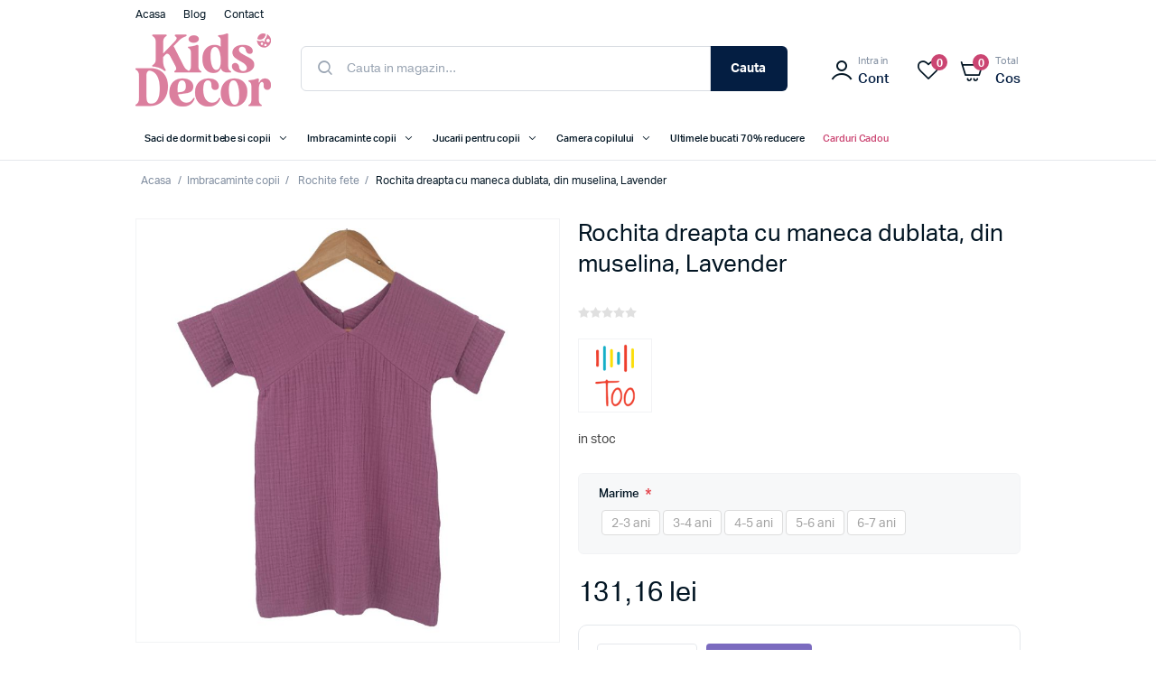

--- FILE ---
content_type: text/html; charset=utf-8
request_url: https://www.kidsdecor.ro/rochita-dreapta-din-muselina-lavender
body_size: 14552
content:
<!DOCTYPE html><html lang=ro class=html-product-details-page><head><title>Kids Decor. Rochita dreapta cu maneca dublata, din muselina, Lavender</title><meta charset=UTF-8><meta name=description content="Consulta &lt;a href=&#34;#quickTabs&#34; style=&#34;color:#DB7E9E; font-weight:600;&#34;>Ghidul de marimi&lt;/a>"><meta name=keywords content="Rochita dreapta cu maneca dublata,din muselina,Lavender"><meta name=generator content=nopCommerce><meta name=viewport content="width=device-width, initial-scale=1"><meta name=google-site-verification content=o2LfSWogtr4erw5ZGiPHaeVQsOwLroyryUw2EW9HNr0><style>.mega-menu>li.sales>a span,.mega-menu-responsive>li.sales>a span{color:#cb4572}.html-opc-page .available-addresses .info{display:none}.attributes dt,.attribute-label{white-space:unset !important}.attributes dd input[type="text"]{background-color:#fff;border-radius:3px}</style><meta property=og:type content=product><meta property=og:title content="Rochita dreapta cu maneca dublata, din muselina, Lavender"><meta property=og:description content="Consulta Ghidul de marimi"><meta property=og:image content=https://www.kidsdecor.ro/images/thumbs/0013041_rochita-dreapta-cu-maneca-dublata-din-muselina-lavender_750.jpeg><meta property=og:image:url content=https://www.kidsdecor.ro/images/thumbs/0013041_rochita-dreapta-cu-maneca-dublata-din-muselina-lavender_750.jpeg><meta property=og:url content=https://www.kidsdecor.ro/rochita-dreapta-din-muselina-lavender><meta property=og:site_name content="Kids Decor"><meta property=twitter:card content=summary><meta property=twitter:site content="Kids Decor"><meta property=twitter:title content="Rochita dreapta cu maneca dublata, din muselina, Lavender"><meta property=twitter:description content="Consulta Ghidul de marimi"><meta property=twitter:image content=https://www.kidsdecor.ro/images/thumbs/0013041_rochita-dreapta-cu-maneca-dublata-din-muselina-lavender_750.jpeg><meta property=twitter:url content=https://www.kidsdecor.ro/rochita-dreapta-din-muselina-lavender><style>.product-details-page .full-description{display:none}.product-details-page .ui-tabs .full-description{display:block}.product-details-page .tabhead-full-description{display:none}.product-details-page .product-specs-box{display:none}.product-details-page .ui-tabs .product-specs-box{display:block}.product-details-page .ui-tabs .product-specs-box .title{display:none}.product-details-page .product-no-reviews,.product-details-page .product-review-links{display:none}</style><script async src=/Plugins/FoxNetSoft.GoogleAnalytics4/Scripts/GoogleAnalytics4.js></script><script>window.dataLayer=window.dataLayer||[];var GA4_productImpressions=GA4_productImpressions||[],GA4_productDetails=GA4_productDetails||[],GA4_cartproducts=GA4_cartproducts||[],GA4_wishlistproducts=GA4_wishlistproducts||[]</script><script>(function(n,t,i,r,u){n[r]=n[r]||[];n[r].push({"gtm.start":(new Date).getTime(),event:"gtm.js"});var e=t.getElementsByTagName(i)[0],f=t.createElement(i),o=r!="dataLayer"?"&l="+r:"";f.async=!0;f.src="https://www.googletagmanager.com/gtm.js?id="+u+o;e.parentNode.insertBefore(f,e)})(window,document,"script","dataLayer","G-QBTG4429Q3")</script><script>!function(n,t,i,r,u,f,e){n.fbq||(u=n.fbq=function(){u.callMethod?u.callMethod.apply(u,arguments):u.queue.push(arguments)},n._fbq||(n._fbq=u),u.push=u,u.loaded=!0,u.version="2.0",u.agent="plnopcommerce",u.queue=[],f=t.createElement(i),f.async=!0,f.src=r,e=t.getElementsByTagName(i)[0],e.parentNode.insertBefore(f,e))}(window,document,"script","https://connect.facebook.net/en_US/fbevents.js");fbq("init","475744237674034",{external_id:"f3644465-6d97-4826-aa46-72016385ea99"});fbq("track","PageView");fbq("track","ViewContent",{content_category:"Rochite fete",content_name:"Rochita dreapta cu maneca dublata, din muselina, Lavender",content_type:"product",currency:"RON",value:131.16})</script><script async src="https://www.googletagmanager.com/gtag/js?id=UA-186940924-1"></script><script>function gtag(){dataLayer.push(arguments)}window.dataLayer=window.dataLayer||[];gtag("js",new Date);gtag("config","UA-186940924-1")</script><link href=/lib_npm/jquery-ui-dist/jquery-ui.min.css rel=stylesheet><link href=/Themes/KidsDecor/Content/css/styles.css rel=stylesheet><link href="/Themes/KidsDecor/Content/css/specific.css?v=1.29" rel=stylesheet><link href=/Themes/KidsDecor/Content/lib/owlcarousel/owl.theme.default.min.css rel=stylesheet><link href=/Themes/KidsDecor/Content/lib/owlcarousel/owl.carousel.min.css rel=stylesheet><link href=/Themes/KidsDecor/Content/lib/fancybox/jquery.fancybox.css rel=stylesheet><link href=/Themes/KidsDecor/Content/lib/slick-1.8.1/slick.css rel=stylesheet><link href=/Themes/KidsDecor/Content/lib/slick-1.8.1/slick-theme.css rel=stylesheet><link href=/Plugins/SevenSpikes.Nop.Plugins.NopQuickTabs/Themes/DefaultClean/Content/QuickTabs.css rel=stylesheet><link href=/Plugins/SevenSpikes.Nop.Plugins.JCarousel/Styles/slick.css rel=stylesheet><link href=/Plugins/SevenSpikes.Nop.Plugins.JCarousel/Themes/KidsDecor/Content/JCarousel.css rel=stylesheet><link href=/Plugins/SevenSpikes.Nop.Plugins.MegaMenu/Themes/KidsDecor/Content/MegaMenu.css rel=stylesheet><link href="/Plugins/SevenSpikes.Nop.Plugins.AjaxCart/Themes/KidsDecor/Content/ajaxCart.css?v=1.00" rel=stylesheet><link href=/Plugins/SevenSpikes.Nop.Plugins.ProductRibbons/Styles/Ribbons.common.css rel=stylesheet><link href=/Plugins/SevenSpikes.Nop.Plugins.ProductRibbons/Themes/DefaultClean/Content/Ribbons.css rel=stylesheet><link href=/Plugins/FoxNetSoft.ReviewRewards/Styles/styles.css rel=stylesheet><link href=/Plugins/SevenSpikes.Nop.Plugins.NewsletterPopup/Themes/KidsDecor/Content/NewsletterPopup.css rel=stylesheet><link rel=canonical href=https://www.kidsdecor.ro/rochita-dreapta-din-muselina-lavender><link rel=apple-touch-icon sizes=180x180 href="/icons/icons_0/apple-touch-icon.png?v=2"><link rel=icon type=image/png sizes=32x32 href="/icons/icons_0/favicon-32x32.png?v=2"><link rel=icon type=image/png sizes=16x16 href="/icons/icons_0/favicon-16x16.png?v=2"><link rel=manifest href="/icons/icons_0/site.webmanifest?v=2"><link rel=mask-icon href="/icons/icons_0/safari-pinned-tab.svg?v=2" color=#5bbad5><link rel="shortcut icon" href="/icons/icons_0/favicon.ico?v=2"><meta name=msapplication-TileColor content=#da532c><meta name=msapplication-config content="/icons/icons_0/browserconfig.xml?v=2"><meta name=theme-color content=#ffffff><body><noscript><iframe src="https://www.googletagmanager.com/ns.html?id=G-QBTG4429Q3" height=0 width=0 style=display:none;visibility:hidden></iframe></noscript><div class=ajax-loading-block-window style=display:none></div><div id=dialog-notifications-success title=Notificare style=display:none></div><div id=dialog-notifications-error title=Eroare style=display:none></div><div id=dialog-notifications-warning title=Avertizare style=display:none></div><div id=bar-notification class=bar-notification-container data-close=inchide></div><!--[if lte IE 8]><div style=clear:both;height:59px;text-align:center;position:relative><a href=http://www.microsoft.com/windows/internet-explorer/default.aspx target=_blank> <img src=/Themes/KidsDecor/Content/images/ie_warning.jpg height=42 width=820 alt="You are using an outdated browser. For a faster, safer browsing experience, upgrade for free today."> </a></div><![endif]--><div class=master-wrapper-page><div class=header><div class=header-upper><div class=header-selectors-wrapper></div><div class=menu-top-left><ul class=mega-menu data-isrtlenabled=false data-enableclickfordropdown=false><li><a href="/" title=Acasa><span> Acasa</span></a><li><a href=/blog title=Blog><span> Blog</span></a><li><a href=/contactus title=Contact><span> Contact</span></a></ul><ul class=mega-menu-responsive><li><a href="/" title=Acasa><span> Acasa</span></a><li><a href=/blog title=Blog><span> Blog</span></a><li><a href=/contactus title=Contact><span> Contact</span></a></ul></div></div><div class=header-lower><div id=menu-mobile data-sidebar-button><a class=ico-header-button> <i class=klbth-icon-menu></i> Meniu </a></div><div class=header-logo><a href="/"> <img alt="Kids Decor" src=https://www.kidsdecor.ro/images/thumbs/0012232_logo.png> </a></div><div class="search-box store-search-box"><form method=get id=small-search-box-form action=/search><input type=text class=search-box-text id=small-searchterms autocomplete=off name=q placeholder="Cauta in magazin..." aria-label="Search store"> <button type=submit class="button-1 search-box-button">Cauta</button></form></div><div class="header-links-wrapper desktop-header-links"><div class=header-links><ul><li class=mobile><a href="/" class=ico-home><div class=primary-text>Acasa</div></a><li class=mobile><a class=ico-search><div class=primary-text>Cauta</div></a><li><a href="/login?returnUrl=%2Frochita-dreapta-din-muselina-lavender" class=ico-account><div class=sub-text>Intra in</div><div class=primary-text>Cont</div></a><li><a href=/wishlist class=ico-wishlist> <span style=display:none class="wishlist-label primary-text">Favorite</span> <span class=wishlist-qty>0</span> </a><li id=topcartlink><a href=/cart class=ico-cart> <span class=cart-label><div class=sub-text>Total</div><div id=1992 class="primary-text cart-total">Cos</div></span> <span class=cart-qty value=0>0</span> </a></ul></div><div id=flyout-cart class=flyout-cart><div class=mini-shopping-cart><div class=count>Nu aveti niciun articol in cosul de cumparaturi.</div></div></div></div><div class="header-links-wrapper mobile-header-links"><div class=header-links><ul><li class=mobile><a href="/" class=ico-home><div class=primary-text>Acasa</div></a><li class=mobile><a class=ico-search><div class=primary-text>Cauta</div></a><li><a href="/login?returnUrl=%2Frochita-dreapta-din-muselina-lavender" class=ico-account><div class=sub-text>Intra in</div><div class=primary-text>Cont</div></a><li><a href=/wishlist class=ico-wishlist> <span style=display:none class="wishlist-label primary-text">Favorite</span> <span class=wishlist-qty>0</span> </a><li id=topcartlink><a href=/cart class=ico-cart> <span class=cart-label><div class=sub-text>Total</div><div id=1992 class="primary-text cart-total">Cos</div></span> <span class=cart-qty value=0>0</span> </a></ul></div></div></div><div class=overlay data-sidebar-overlay></div></div><aside data-sidebar class=master-menu><div class=header-menu-mobile><div class=html-widget><p><img src="/images/uploaded/0007961_logo negativ 3582-Copy-1.png" alt="" width=83 height=50></div><a id=close-menu-mobile data-sidebar-button> <i class=klbth-icon-cancel></i> </a></div><div class=master-wrapper-content><div class=ajaxCartInfo data-getajaxcartbuttonurl=/NopAjaxCart/GetAjaxCartButtonsAjax data-productpageaddtocartbuttonselector=.add-to-cart-button data-productboxaddtocartbuttonselector=.product-box-add-to-cart-button data-productboxproductitemelementselector=.product-item data-usenopnotification=False data-nopnotificationcartresource="Produsul a fost adaugat in &lt;a href=&#34;/cart&#34;> cosul de cumparaturi&lt;/a>" data-nopnotificationwishlistresource="Produsul a fost adaugat in &lt;a href=&#34;/wishlist&#34;> lista de dorinte&lt;/a>" data-enableonproductpage=True data-enableoncatalogpages=True data-minishoppingcartquatityformattingresource={0} data-miniwishlistquatityformattingresource={0} data-addtowishlistbuttonselector=button.add-to-wishlist-button></div><input id=addProductVariantToCartUrl name=addProductVariantToCartUrl type=hidden value=/AddProductFromProductDetailsPageToCartAjax> <input id=addProductToCartUrl name=addProductToCartUrl type=hidden value=/AddProductToCartAjax> <input id=miniShoppingCartUrl name=miniShoppingCartUrl type=hidden value=/MiniShoppingCart> <input id=flyoutShoppingCartUrl name=flyoutShoppingCartUrl type=hidden value=/NopAjaxCartFlyoutShoppingCart> <input id=checkProductAttributesUrl name=checkProductAttributesUrl type=hidden value=/CheckIfProductOrItsAssociatedProductsHasAttributes> <input id=getMiniProductDetailsViewUrl name=getMiniProductDetailsViewUrl type=hidden value=/GetMiniProductDetailsView> <input id=flyoutShoppingCartPanelSelector name=flyoutShoppingCartPanelSelector type=hidden value=#flyout-cart> <input id=shoppingCartMenuLinkSelector name=shoppingCartMenuLinkSelector type=hidden value=.cart-qty> <input id=wishlistMenuLinkSelector name=wishlistMenuLinkSelector type=hidden value=span.wishlist-qty><ul class="mega-menu static-menu" data-isrtlenabled=false data-enableclickfordropdown=false><li class=header-menu-item><a href=# title="Toate categoriile"><span> Toate categoriile</span></a><li class="has-sublist with-dropdown-in-grid"><a class=with-subcategories href=/saci-de-dormit-bebe-si-copii><span>Saci de dormit bebe si copii</span></a><div class="dropdown categories fullWidth boxes-6"><div class=row-wrapper><h3>Saci de dormit bebe si copii</h3><div class=row><div class=box><div class=picture-title-wrap><div class=title><a href=/saci-de-dormit-nou-nascuti-swaddle-first-sleep title="Saci de dormit nou-nascuti"><span>Saci de dormit nou-nascuti</span></a></div></div></div><div class=box><div class=picture-title-wrap><div class=title><a href=/saci-de-dormit-cu-picioruse title="Saci de dormit cu picioruse"><span>Saci de dormit cu picioruse</span></a></div></div></div><div class=box><div class=picture-title-wrap><div class=title><a href=/saci-de-dormit-clasici title="Saci de dormit clasici"><span>Saci de dormit clasici</span></a></div></div></div><div class=empty-box></div><div class=empty-box></div><div class=empty-box></div></div></div></div><li class="has-sublist with-dropdown-in-grid"><a class=with-subcategories href=/imbracaminte-copii-2><span>Imbracaminte copii</span></a><div class="dropdown categories fullWidth boxes-6"><div class=row-wrapper><h3>Imbracaminte copii</h3><div class=row><div class=box><div class=picture-title-wrap><div class=title><a href=/palarii-copii title="Palarii copii"><span>Palarii copii</span></a></div></div></div><div class=box><div class=picture-title-wrap><div class=title><a href=/caciuli-copii-si-bebelusi title="Caciuli copii si bebelusi"><span>Caciuli copii si bebelusi</span></a></div></div></div><div class=box><div class=picture-title-wrap><div class=title><a href=/fulare-tip-guler title="Fulare tip guler"><span>Fulare tip guler</span></a></div></div></div><div class=box><div class=picture-title-wrap><div class=title><a href=/camasi-baieti title="Camasi baieti"><span>Camasi baieti</span></a></div></div></div><div class=box><div class=picture-title-wrap><div class=title><a href=/fuste-fete-2 title="Fuste fete"><span>Fuste fete</span></a></div></div></div><div class=box><div class=picture-title-wrap><div class=title><a href=/pantaloni-scurti-copii-2 title="Pantaloni scurti copii"><span>Pantaloni scurti copii</span></a></div></div></div></div><div class=row><div class=box><div class=picture-title-wrap><div class=title><a href=/rochite-fete title="Rochite fete"><span>Rochite fete</span></a></div></div></div><div class=box><div class=picture-title-wrap><div class=title><a href=/salopete-copii title="Salopete copii"><span>Salopete copii</span></a></div></div></div><div class=box><div class=picture-title-wrap><div class=title><a href=/topuri-fetite title="Topuri fetite"><span>Topuri fetite</span></a></div></div></div><div class=box><div class=picture-title-wrap><div class=title><a href=/tricouri-copii-2 title="Tricouri copii"><span>Tricouri copii</span></a></div></div></div><div class=empty-box></div><div class=empty-box></div></div></div></div><li class="has-sublist with-dropdown-in-grid"><a class=with-subcategories href=/jucarii-pentru-copii><span>Jucarii pentru copii</span></a><div class="dropdown categories fullWidth boxes-6"><div class=row-wrapper><h3>Jucarii pentru copii</h3><div class=row><div class=box><div class=picture-title-wrap><div class=title><a href=/marsupii-2 title=Marsupii><span>Marsupii</span></a></div></div></div><div class=box><div class=picture-title-wrap><div class=title><a href=/genti title=Genti><span>Genti</span></a></div></div></div><div class=empty-box></div><div class=empty-box></div><div class=empty-box></div><div class=empty-box></div></div></div></div><li class="has-sublist with-dropdown-in-grid"><a class=with-subcategories href=/camera-copilului><span>Camera copilului</span></a><div class="dropdown categories fullWidth boxes-6"><div class=row-wrapper><h3>Camera copilului</h3><div class=row><div class=box><div class=picture-title-wrap><div class=title><a href=/patut-bebe title="Patut bebe"><span>Patut bebe</span></a></div></div></div><div class=box><div class=picture-title-wrap><div class=title><a href=/mobilier-bebelusi title="Mobilier bebelusi"><span>Mobilier bebelusi</span></a></div></div></div><div class=box><div class=picture-title-wrap><div class=title><a href=/comode-infasat title="Comode infasat"><span>Comode infasat</span></a></div></div></div><div class=box><div class=picture-title-wrap><div class=title><a href=/saltele-patut-copii title="Saltele patut copii"><span>Saltele patut copii</span></a></div></div></div><div class=box><div class=picture-title-wrap><div class=title><a href=/baby-nest title="Baby Nest"><span>Baby Nest</span></a></div></div></div><div class=box><div class=picture-title-wrap><div class=title><a href=/accesorii-mobilier title="Accesorii mobilier"><span>Accesorii mobilier</span></a></div></div></div></div><div class=row><div class=box><div class=picture-title-wrap><div class=title><a href=/scutece-muselina-si-finet-2 title="Scutece muselina si finet"><span>Scutece muselina si finet</span></a></div></div></div><div class=box><div class=picture-title-wrap><div class=title><a href=/lenjerii-si-huse-patut-2 title="Lenjerii si huse patut"><span>Lenjerii si huse patut</span></a></div></div></div><div class=box><div class=picture-title-wrap><div class=title><a href=/aparatori-patut title="Aparatori patut"><span>Aparatori patut</span></a></div></div></div><div class=box><div class=picture-title-wrap><div class=title><a href=/perne-pilote-si-pozitionatoare-bebe title="Perne, pilote si accesorii"><span>Perne, pilote si accesorii</span></a></div></div></div><div class=box><div class=picture-title-wrap><div class=title><a href=/paturici-bebe title="Paturici bebe"><span>Paturici bebe</span></a></div></div></div><div class=box><div class=picture-title-wrap><div class=title><a href=/cearceafuri-patut title="Cearceafuri patut"><span>Cearceafuri patut</span></a></div></div></div></div></div></div><li><a href=/ultimele-bucati title="Ultimele bucati 70% reducere"><span> Ultimele bucati 70% reducere</span></a><li class=sales><a href=/carduri-cadou title="Carduri Cadou"><span> Carduri Cadou</span></a><li class="blog-menu mobile-show delimeter"><a href=/blog title=Blog><span> Blog</span></a><li class="contact-menu mobile-show"><a href=/contactus title=Contact><span> Contact</span></a></ul><ul class="mega-menu-responsive static-menu"><li class=header-menu-item><a href=# title="Toate categoriile"><span> Toate categoriile</span></a><li class=has-sublist><a class=with-subcategories href=/saci-de-dormit-bebe-si-copii><span>Saci de dormit bebe si copii</span></a><div class=plus-button></div><div class=sublist-wrap><ul class=sublist><li class=back-button><span>Saci de dormit bebe si copii</span><li><a class=lastLevelCategory href=/saci-de-dormit-nou-nascuti-swaddle-first-sleep title="Saci de dormit nou-nascuti"><span>Saci de dormit nou-nascuti</span></a><li><a class=lastLevelCategory href=/saci-de-dormit-cu-picioruse title="Saci de dormit cu picioruse"><span>Saci de dormit cu picioruse</span></a><li><a class=lastLevelCategory href=/saci-de-dormit-clasici title="Saci de dormit clasici"><span>Saci de dormit clasici</span></a></ul></div><li class=has-sublist><a class=with-subcategories href=/imbracaminte-copii-2><span>Imbracaminte copii</span></a><div class=plus-button></div><div class=sublist-wrap><ul class=sublist><li class=back-button><span>Imbracaminte copii</span><li><a class=lastLevelCategory href=/palarii-copii title="Palarii copii"><span>Palarii copii</span></a><li><a class=lastLevelCategory href=/caciuli-copii-si-bebelusi title="Caciuli copii si bebelusi"><span>Caciuli copii si bebelusi</span></a><li><a class=lastLevelCategory href=/fulare-tip-guler title="Fulare tip guler"><span>Fulare tip guler</span></a><li><a class=lastLevelCategory href=/camasi-baieti title="Camasi baieti"><span>Camasi baieti</span></a><li><a class=lastLevelCategory href=/fuste-fete-2 title="Fuste fete"><span>Fuste fete</span></a><li><a class=lastLevelCategory href=/pantaloni-scurti-copii-2 title="Pantaloni scurti copii"><span>Pantaloni scurti copii</span></a><li><a class=lastLevelCategory href=/rochite-fete title="Rochite fete"><span>Rochite fete</span></a><li><a class=lastLevelCategory href=/salopete-copii title="Salopete copii"><span>Salopete copii</span></a><li><a class=lastLevelCategory href=/topuri-fetite title="Topuri fetite"><span>Topuri fetite</span></a><li><a class=lastLevelCategory href=/tricouri-copii-2 title="Tricouri copii"><span>Tricouri copii</span></a></ul></div><li class=has-sublist><a class=with-subcategories href=/jucarii-pentru-copii><span>Jucarii pentru copii</span></a><div class=plus-button></div><div class=sublist-wrap><ul class=sublist><li class=back-button><span>Jucarii pentru copii</span><li><a class=lastLevelCategory href=/marsupii-2 title=Marsupii><span>Marsupii</span></a><li><a class=lastLevelCategory href=/genti title=Genti><span>Genti</span></a></ul></div><li class=has-sublist><a class=with-subcategories href=/camera-copilului><span>Camera copilului</span></a><div class=plus-button></div><div class=sublist-wrap><ul class=sublist><li class=back-button><span>Camera copilului</span><li><a class=lastLevelCategory href=/patut-bebe title="Patut bebe"><span>Patut bebe</span></a><li><a class=lastLevelCategory href=/mobilier-bebelusi title="Mobilier bebelusi"><span>Mobilier bebelusi</span></a><li><a class=lastLevelCategory href=/comode-infasat title="Comode infasat"><span>Comode infasat</span></a><li><a class=lastLevelCategory href=/saltele-patut-copii title="Saltele patut copii"><span>Saltele patut copii</span></a><li><a class=lastLevelCategory href=/baby-nest title="Baby Nest"><span>Baby Nest</span></a><li><a class=lastLevelCategory href=/accesorii-mobilier title="Accesorii mobilier"><span>Accesorii mobilier</span></a><li><a class=lastLevelCategory href=/scutece-muselina-si-finet-2 title="Scutece muselina si finet"><span>Scutece muselina si finet</span></a><li><a class=lastLevelCategory href=/lenjerii-si-huse-patut-2 title="Lenjerii si huse patut"><span>Lenjerii si huse patut</span></a><li><a class=lastLevelCategory href=/aparatori-patut title="Aparatori patut"><span>Aparatori patut</span></a><li><a class=lastLevelCategory href=/perne-pilote-si-pozitionatoare-bebe title="Perne, pilote si accesorii"><span>Perne, pilote si accesorii</span></a><li><a class=lastLevelCategory href=/paturici-bebe title="Paturici bebe"><span>Paturici bebe</span></a><li><a class=lastLevelCategory href=/cearceafuri-patut title="Cearceafuri patut"><span>Cearceafuri patut</span></a></ul></div><li><a href=/ultimele-bucati title="Ultimele bucati 70% reducere"><span> Ultimele bucati 70% reducere</span></a><li class=sales><a href=/carduri-cadou title="Carduri Cadou"><span> Carduri Cadou</span></a><li class="blog-menu mobile-show delimeter"><a href=/blog title=Blog><span> Blog</span></a><li class="contact-menu mobile-show"><a href=/contactus title=Contact><span> Contact</span></a></ul><div id=product-ribbon-info data-productid=2698 data-productboxselector=".product-item, .item-holder" data-productboxpicturecontainerselector=".picture, .item-picture" data-productpagepicturesparentcontainerselector=.product-essential data-productpagebugpicturecontainerselector=.pictures data-retrieveproductribbonsurl=/RetrieveProductRibbons></div></div></aside><div class=master-wrapper-content><div class=master-column-wrapper><div class=breadcrumb><ul itemscope itemtype=http://schema.org/BreadcrumbList><li><span> <a href="/"> <span>Acasa</span> </a> </span> <span class=delimiter>/</span><li itemprop=itemListElement itemscope itemtype=http://schema.org/ListItem><a href=/imbracaminte-copii-2 itemprop=item> <span itemprop=name>Imbracaminte copii</span> </a> <span class=delimiter>/</span><meta itemprop=position content=1><li itemprop=itemListElement itemscope itemtype=http://schema.org/ListItem><a href=/rochite-fete itemprop=item> <span itemprop=name>Rochite fete</span> </a> <span class=delimiter>/</span><meta itemprop=position content=2><li itemprop=itemListElement itemscope itemtype=http://schema.org/ListItem><strong class=current-item itemprop=name>Rochita dreapta cu maneca dublata, din muselina, Lavender</strong> <span itemprop=item itemscope itemtype=http://schema.org/Thing id=/rochita-dreapta-din-muselina-lavender> </span><meta itemprop=position content=3></ul></div><div class=center-1><div class="page product-details-page"><div class=page-body><script>window.dataLayer=window.dataLayer||[];var GA4_productImpressions=GA4_productImpressions||[],GA4_productDetails=GA4_productDetails||[];GA4_productDetails=[{item_name:"Rochita dreapta cu maneca dublata, din muselina, Lavender",item_id:"2698",price:"131.16",item_brand:"Too",item_category:"Rochite fete",productId:2698}];dataLayer.push({event:"ga4_view_item",ecommerce:{currency:"RON",items:GA4_productDetails}})</script><form method=post id=product-details-form action=/rochita-dreapta-din-muselina-lavender><div itemscope itemtype=http://schema.org/Product><meta itemprop=name content="Rochita dreapta cu maneca dublata, din muselina, Lavender"><meta itemprop=sku><meta itemprop=gtin><meta itemprop=mpn><meta itemprop=description content="Consulta &lt;a href=&#34;#quickTabs&#34; style=&#34;color:#DB7E9E; font-weight:600;&#34;>Ghidul de marimi&lt;/a>"><meta itemprop=image content=https://www.kidsdecor.ro/images/thumbs/0013041_rochita-dreapta-cu-maneca-dublata-din-muselina-lavender_750.jpeg><meta itemprop=brand content=Too><div itemprop=offers itemscope itemtype=http://schema.org/Offer><meta itemprop=url content=https://www.kidsdecor.ro/rochita-dreapta-din-muselina-lavender><meta itemprop=price content=131.16><meta itemprop=priceCurrency content=RON><meta itemprop=priceValidUntil><meta itemprop=availability content=http://schema.org/InStock></div><div itemprop=review itemscope itemtype=http://schema.org/Review><meta itemprop=author content=ALL><meta itemprop=url content=/productreviews/2698></div></div><div data-productid=2698><div class=product-essential><div class=gallery><div class=picture-gallery><div class=picture><div class=item><a data-fancybox=gallery href=https://www.kidsdecor.ro/images/thumbs/0013041_rochita-dreapta-cu-maneca-dublata-din-muselina-lavender.jpeg alt="Imagine Rochita dreapta cu maneca dublata, din muselina, Lavender" title="Imagine Rochita dreapta cu maneca dublata, din muselina, Lavender"> <img src=https://www.kidsdecor.ro/images/thumbs/0013041_rochita-dreapta-cu-maneca-dublata-din-muselina-lavender_750.jpeg alt="Imagine Rochita dreapta cu maneca dublata, din muselina, Lavender" title="Imagine Rochita dreapta cu maneca dublata, din muselina, Lavender" data-defaultsize=https://www.kidsdecor.ro/images/thumbs/0013041_rochita-dreapta-cu-maneca-dublata-din-muselina-lavender.jpeg data-fullsize=https://www.kidsdecor.ro/images/thumbs/0013041_rochita-dreapta-cu-maneca-dublata-din-muselina-lavender.jpeg> </a></div><div class=item><a data-fancybox=gallery href=https://www.kidsdecor.ro/images/thumbs/0013042_rochita-dreapta-cu-maneca-dublata-din-muselina-lavender.jpeg alt="Imagine Rochita dreapta cu maneca dublata, din muselina, Lavender" title="Imagine Rochita dreapta cu maneca dublata, din muselina, Lavender"> <img src=https://www.kidsdecor.ro/images/thumbs/0013042_rochita-dreapta-cu-maneca-dublata-din-muselina-lavender_750.jpeg alt="Imagine Rochita dreapta cu maneca dublata, din muselina, Lavender" title="Imagine Rochita dreapta cu maneca dublata, din muselina, Lavender" data-defaultsize=https://www.kidsdecor.ro/images/thumbs/0013042_rochita-dreapta-cu-maneca-dublata-din-muselina-lavender.jpeg data-fullsize=https://www.kidsdecor.ro/images/thumbs/0013042_rochita-dreapta-cu-maneca-dublata-din-muselina-lavender.jpeg> </a></div><div class=item><a data-fancybox=gallery href=https://www.kidsdecor.ro/images/thumbs/0013043_rochita-dreapta-cu-maneca-dublata-din-muselina-lavender.jpeg alt="Imagine Rochita dreapta cu maneca dublata, din muselina, Lavender" title="Imagine Rochita dreapta cu maneca dublata, din muselina, Lavender"> <img src=https://www.kidsdecor.ro/images/thumbs/0013043_rochita-dreapta-cu-maneca-dublata-din-muselina-lavender_750.jpeg alt="Imagine Rochita dreapta cu maneca dublata, din muselina, Lavender" title="Imagine Rochita dreapta cu maneca dublata, din muselina, Lavender" data-defaultsize=https://www.kidsdecor.ro/images/thumbs/0013043_rochita-dreapta-cu-maneca-dublata-din-muselina-lavender.jpeg data-fullsize=https://www.kidsdecor.ro/images/thumbs/0013043_rochita-dreapta-cu-maneca-dublata-din-muselina-lavender.jpeg> </a></div><div class=item><a data-fancybox=gallery href=https://www.kidsdecor.ro/images/thumbs/0013044_rochita-dreapta-cu-maneca-dublata-din-muselina-lavender.jpeg alt="Imagine Rochita dreapta cu maneca dublata, din muselina, Lavender" title="Imagine Rochita dreapta cu maneca dublata, din muselina, Lavender"> <img src=https://www.kidsdecor.ro/images/thumbs/0013044_rochita-dreapta-cu-maneca-dublata-din-muselina-lavender_750.jpeg alt="Imagine Rochita dreapta cu maneca dublata, din muselina, Lavender" title="Imagine Rochita dreapta cu maneca dublata, din muselina, Lavender" data-defaultsize=https://www.kidsdecor.ro/images/thumbs/0013044_rochita-dreapta-cu-maneca-dublata-din-muselina-lavender.jpeg data-fullsize=https://www.kidsdecor.ro/images/thumbs/0013044_rochita-dreapta-cu-maneca-dublata-din-muselina-lavender.jpeg> </a></div><div class=item><a data-fancybox=gallery href=https://www.kidsdecor.ro/images/thumbs/0014278_rochita-dreapta-cu-maneca-dublata-din-muselina-lavender.jpeg alt="Imagine Rochita dreapta cu maneca dublata, din muselina, Lavender" title="Imagine Rochita dreapta cu maneca dublata, din muselina, Lavender"> <img src=https://www.kidsdecor.ro/images/thumbs/0014278_rochita-dreapta-cu-maneca-dublata-din-muselina-lavender_750.jpeg alt="Imagine Rochita dreapta cu maneca dublata, din muselina, Lavender" title="Imagine Rochita dreapta cu maneca dublata, din muselina, Lavender" data-defaultsize=https://www.kidsdecor.ro/images/thumbs/0014278_rochita-dreapta-cu-maneca-dublata-din-muselina-lavender.jpeg data-fullsize=https://www.kidsdecor.ro/images/thumbs/0014278_rochita-dreapta-cu-maneca-dublata-din-muselina-lavender.jpeg> </a></div><div class=item><a data-fancybox=gallery href=https://www.kidsdecor.ro/images/thumbs/0014279_rochita-dreapta-cu-maneca-dublata-din-muselina-lavender.jpeg alt="Imagine Rochita dreapta cu maneca dublata, din muselina, Lavender" title="Imagine Rochita dreapta cu maneca dublata, din muselina, Lavender"> <img src=https://www.kidsdecor.ro/images/thumbs/0014279_rochita-dreapta-cu-maneca-dublata-din-muselina-lavender_750.jpeg alt="Imagine Rochita dreapta cu maneca dublata, din muselina, Lavender" title="Imagine Rochita dreapta cu maneca dublata, din muselina, Lavender" data-defaultsize=https://www.kidsdecor.ro/images/thumbs/0014279_rochita-dreapta-cu-maneca-dublata-din-muselina-lavender.jpeg data-fullsize=https://www.kidsdecor.ro/images/thumbs/0014279_rochita-dreapta-cu-maneca-dublata-din-muselina-lavender.jpeg> </a></div></div><div class=picture-thumbs><a class=thumb-item> <img src=https://www.kidsdecor.ro/images/thumbs/0013041_rochita-dreapta-cu-maneca-dublata-din-muselina-lavender_100.jpeg alt="Imagine Rochita dreapta cu maneca dublata, din muselina, Lavender" title="Imagine Rochita dreapta cu maneca dublata, din muselina, Lavender" data-defaultsize=https://www.kidsdecor.ro/images/thumbs/0013041_rochita-dreapta-cu-maneca-dublata-din-muselina-lavender_750.jpeg data-fullsize=https://www.kidsdecor.ro/images/thumbs/0013041_rochita-dreapta-cu-maneca-dublata-din-muselina-lavender.jpeg> </a> <a class=thumb-item> <img src=https://www.kidsdecor.ro/images/thumbs/0013042_rochita-dreapta-cu-maneca-dublata-din-muselina-lavender_100.jpeg alt="Imagine Rochita dreapta cu maneca dublata, din muselina, Lavender" title="Imagine Rochita dreapta cu maneca dublata, din muselina, Lavender" data-defaultsize=https://www.kidsdecor.ro/images/thumbs/0013042_rochita-dreapta-cu-maneca-dublata-din-muselina-lavender_750.jpeg data-fullsize=https://www.kidsdecor.ro/images/thumbs/0013042_rochita-dreapta-cu-maneca-dublata-din-muselina-lavender.jpeg> </a> <a class=thumb-item> <img src=https://www.kidsdecor.ro/images/thumbs/0013043_rochita-dreapta-cu-maneca-dublata-din-muselina-lavender_100.jpeg alt="Imagine Rochita dreapta cu maneca dublata, din muselina, Lavender" title="Imagine Rochita dreapta cu maneca dublata, din muselina, Lavender" data-defaultsize=https://www.kidsdecor.ro/images/thumbs/0013043_rochita-dreapta-cu-maneca-dublata-din-muselina-lavender_750.jpeg data-fullsize=https://www.kidsdecor.ro/images/thumbs/0013043_rochita-dreapta-cu-maneca-dublata-din-muselina-lavender.jpeg> </a> <a class=thumb-item> <img src=https://www.kidsdecor.ro/images/thumbs/0013044_rochita-dreapta-cu-maneca-dublata-din-muselina-lavender_100.jpeg alt="Imagine Rochita dreapta cu maneca dublata, din muselina, Lavender" title="Imagine Rochita dreapta cu maneca dublata, din muselina, Lavender" data-defaultsize=https://www.kidsdecor.ro/images/thumbs/0013044_rochita-dreapta-cu-maneca-dublata-din-muselina-lavender_750.jpeg data-fullsize=https://www.kidsdecor.ro/images/thumbs/0013044_rochita-dreapta-cu-maneca-dublata-din-muselina-lavender.jpeg> </a> <a class=thumb-item> <img src=https://www.kidsdecor.ro/images/thumbs/0014278_rochita-dreapta-cu-maneca-dublata-din-muselina-lavender_100.jpeg alt="Imagine Rochita dreapta cu maneca dublata, din muselina, Lavender" title="Imagine Rochita dreapta cu maneca dublata, din muselina, Lavender" data-defaultsize=https://www.kidsdecor.ro/images/thumbs/0014278_rochita-dreapta-cu-maneca-dublata-din-muselina-lavender_750.jpeg data-fullsize=https://www.kidsdecor.ro/images/thumbs/0014278_rochita-dreapta-cu-maneca-dublata-din-muselina-lavender.jpeg> </a> <a class=thumb-item> <img src=https://www.kidsdecor.ro/images/thumbs/0014279_rochita-dreapta-cu-maneca-dublata-din-muselina-lavender_100.jpeg alt="Imagine Rochita dreapta cu maneca dublata, din muselina, Lavender" title="Imagine Rochita dreapta cu maneca dublata, din muselina, Lavender" data-defaultsize=https://www.kidsdecor.ro/images/thumbs/0014279_rochita-dreapta-cu-maneca-dublata-din-muselina-lavender_750.jpeg data-fullsize=https://www.kidsdecor.ro/images/thumbs/0014279_rochita-dreapta-cu-maneca-dublata-din-muselina-lavender.jpeg> </a></div></div></div><div class=overview><div class=product-name><h1>Rochita dreapta cu maneca dublata, din muselina, Lavender</h1></div><div class=additional-details><div class=sku style=display:none><span class=label>Cod produs:</span> <span class=value id=sku-2698></span></div><div class=gtin style=display:none><span class=label>GTIN:</span> <span class=value id=gtin-2698></span></div></div><div class=product-reviews-overview><div class=product-review-box><div class=rating><div style=width:0%></div></div></div><div class=product-no-reviews><a href=/productreviews/2698>Fiti primul care recenzeaza produsul</a></div></div><div class=manufacturers><span class=value> <a href=/too> <img src=https://www.kidsdecor.ro/images/thumbs/0012722_too_70.png alt=Too title=Too> </a> </span></div><div class=availability><div class=stock><span class=value id=stock-availability-value-2698>in stoc</span></div></div><div class=attributes><dl><dt id=product_attribute_label_525><label class=text-prompt> Marime </label> <span class=required>*</span><dd id=product_attribute_input_525><ul data-attr=525 class=option-list><li data-attr-value=5532><input id=product_attribute_525_5532 type=radio name=product_attribute_525 value=5532> <label for=product_attribute_525_5532>2-3 ani</label><li data-attr-value=5533><input id=product_attribute_525_5533 type=radio name=product_attribute_525 value=5533> <label for=product_attribute_525_5533>3-4 ani</label><li data-attr-value=5534><input id=product_attribute_525_5534 type=radio name=product_attribute_525 value=5534> <label for=product_attribute_525_5534>4-5 ani</label><li data-attr-value=5535><input id=product_attribute_525_5535 type=radio name=product_attribute_525 value=5535> <label for=product_attribute_525_5535>5-6 ani</label><li data-attr-value=5536><input id=product_attribute_525_5536 type=radio name=product_attribute_525 value=5536> <label for=product_attribute_525_5536>6-7 ani</label></ul></dl></div><div class=prices><div class=product-price><span id=price-value-2698 class=price-value-2698> 131,16 lei </span></div></div><div class=common-buttons><div class=product-info-top><div class=add-to-cart><div class=add-to-cart-panel><label class=qty-label for=addtocart_2698_EnteredQuantity>Cant:</label><div class=qty-input-wrapper><i class=klbth-icon-minus></i> <input id=product_enteredQuantity_2698 class=qty-input type=text aria-label="Enter a quantity" data-val=true data-val-required="The Cant field is required." name=addtocart_2698.EnteredQuantity value=1> <i class=klbth-icon-plus></i></div><button type=button id=add-to-cart-button-2698 class="button-1 add-to-cart-button" data-productid=2698 onclick="return AjaxCart.addproducttocart_details(&#34;/addproducttocart/details/2698/1&#34;,&#34;#product-details-form&#34;),!1">Adauga in cos</button></div></div><div class=overview-buttons><div class=add-to-wishlist><button type=button id=add-to-wishlist-button-2698 class="button-2 add-to-wishlist-button" data-productid=2698 onclick="return AjaxCart.addproducttocart_details(&#34;/addproducttocart/details/2698/2&#34;,&#34;#product-details-form&#34;),!1">Favorite</button></div><div class=compare-products><button type=button class="button-2 add-to-compare-list-button" onclick="return AjaxCart.addproducttocomparelist(&#34;/compareproducts/add/2698&#34;),!1">Compara</button></div></div></div></div><div class=short-description>Consulta <a href=#quickTabs style=color:#db7e9e;font-weight:600>Ghidul de marimi</a></div></div><div class=full-description><p>Rochita noastra este alegerea perfecta pentru garderoba fetitei tale din aceasta vara! Materialul usor si respirabil, si culoarea placuta sigur vor face ca aceasta rochita sa fie preferata fetitei tale!<p><strong>De ce o sa va placa muselina:</strong><p>-&nbsp;<strong>Este prietenoasa cu pielea sensibila a copiilor,&nbsp;</strong>datorita bumbacului 100% certificat si a tesaturii lejere.<p>-&nbsp; Copiii iubesc muselina fiindca<strong>&nbsp;este moale si placuta la atingere,</strong>&nbsp;si le respecta libertatea de miscare de care au nevoie.<p>-&nbsp;<strong>Este preferata in zilele calduroase de vara,</strong>&nbsp;fiindca tesatura usoara, respirabila,&nbsp;<strong>permite corpului sa isi regleze temperatura cu usurinta.&nbsp;</strong>Copilul nu se va supraincalzi fiindca<strong>&nbsp;muselina ofera confort termic.</strong><p>-&nbsp;<strong>&nbsp;Tesatura se usuca foarte repede&nbsp;</strong>si permite trecerea fluxului de aer. Astfel, pielea respira usor si ramane uscata.<p>-&nbsp; Este&nbsp;<strong>durabila&nbsp;</strong>si spre deosebire de alte tesaturi de bumbac, ea devine si mai moale cu fiecare spalare.<p><strong>&nbsp;</strong><p><strong>Intretinere:</strong><p>- Este indicat sa spalati muselina manual sau in masina de spalat la temperaturi de 30&nbsp;<sup>0</sup>C (program tesaturi delicate)<p>- Evitati detergentii cu inalbitori<p>- Evitati uscarea in uscator automat<p>-&nbsp;Se poate calca la temperatura inalta, prin <strong>aburire</strong>.<p><br><strong>Fabricat in Romania.</strong><p><strong>&nbsp;</strong></div></div><div id=quickTabs class=productTabs data-ajaxenabled=false data-productreviewsaddnewurl=/ProductTab/ProductReviewsTabAddNew/2698 data-productcontactusurl=/ProductTab/ProductContactUsTabAddNew/2698 data-couldnotloadtaberrormessage="Couldn't load this tab."><div class=productTabs-header><ul><li><a href=#quickTab-6>Ghid marimi</a><li><a href=#quickTab-description>Descriere</a><li><a href=#quickTab-specifications>Specificatii</a><li><a href=#quickTab-reviews>Recenzii</a></ul></div><div class=productTabs-body><div id=quickTab-6><div class=custom-tab><p><table style=border-collapse:collapse;width:99.8172% border=0><tbody><tr><td style="width:32.0398%;border:1px solid #eee;margin:10px"><img style=max-width:800px;margin:auto;display:block src="/images/uploaded/muselina 1.jpg" alt="" width=100%><td style="width:32.0398%;border:1px solid #eee;margin:10px"><img style=max-width:800px;margin:auto;display:block src="/images/uploaded/muselina 2.jpg" alt="" width=100%></table><p><p></div></div><div id=quickTab-description><div class=full-description><p>Rochita noastra este alegerea perfecta pentru garderoba fetitei tale din aceasta vara! Materialul usor si respirabil, si culoarea placuta sigur vor face ca aceasta rochita sa fie preferata fetitei tale!<p><strong>De ce o sa va placa muselina:</strong><p>-&nbsp;<strong>Este prietenoasa cu pielea sensibila a copiilor,&nbsp;</strong>datorita bumbacului 100% certificat si a tesaturii lejere.<p>-&nbsp; Copiii iubesc muselina fiindca<strong>&nbsp;este moale si placuta la atingere,</strong>&nbsp;si le respecta libertatea de miscare de care au nevoie.<p>-&nbsp;<strong>Este preferata in zilele calduroase de vara,</strong>&nbsp;fiindca tesatura usoara, respirabila,&nbsp;<strong>permite corpului sa isi regleze temperatura cu usurinta.&nbsp;</strong>Copilul nu se va supraincalzi fiindca<strong>&nbsp;muselina ofera confort termic.</strong><p>-&nbsp;<strong>&nbsp;Tesatura se usuca foarte repede&nbsp;</strong>si permite trecerea fluxului de aer. Astfel, pielea respira usor si ramane uscata.<p>-&nbsp; Este&nbsp;<strong>durabila&nbsp;</strong>si spre deosebire de alte tesaturi de bumbac, ea devine si mai moale cu fiecare spalare.<p><strong>&nbsp;</strong><p><strong>Intretinere:</strong><p>- Este indicat sa spalati muselina manual sau in masina de spalat la temperaturi de 30&nbsp;<sup>0</sup>C (program tesaturi delicate)<p>- Evitati detergentii cu inalbitori<p>- Evitati uscarea in uscator automat<p>-&nbsp;Se poate calca la temperatura inalta, prin <strong>aburire</strong>.<p><br><strong>Fabricat in Romania.</strong><p><strong>&nbsp;</strong></div></div><div id=quickTab-specifications><div class=product-specs-box><div class=title><strong>Specificatii produse</strong></div><div class=table-wrapper><table class=data-table><thead><tr class=hidden-row><th width=25%><span>Denumire caracteristica</span><th><span>Valoarea</span><tbody><tr class=odd><td class=spec-name>Gen<td class=spec-value>Fete<tr class=even><td class=spec-name>Tip produs<td class=spec-value>Rochie<tr class=odd><td class=spec-name>Culoare<td class=spec-value>Mov<tr class=even><td class=spec-name>Material tesatura<td class=spec-value>Muselina<tr class=odd><td class=spec-name>Imprimeu<td class=spec-value>Fara imprimeu<tr class=even><td class=spec-name>Inchidere produs<td class=spec-value>Nasturi<tr class=odd><td class=spec-name>Reducere<td class=spec-value>25</table></div></div></div><div id=quickTab-reviews><div id=updateTargetId class=product-reviews-page><div class=write-review id=review-form><div class=title><strong>Scrieti recenzia dvs</strong></div><div class="message-error validation-summary-errors"><ul><li>Produsul poate primi o recenzie numai dupa cumparare<li>Numai clientii inregistrati pot scrie recenzii</ul></div><div class=form-fields><div class=inputs><label for=AddProductReview_Title>Titlu recenzie:</label> <input class=review-title type=text id=AddProductReview_Title name=AddProductReview.Title disabled> <span class=required>*</span> <span class=field-validation-valid data-valmsg-for=AddProductReview.Title data-valmsg-replace=true></span></div><div class=inputs><label for=AddProductReview_ReviewText>Continutul recenziei:</label> <textarea class=review-text id=AddProductReview_ReviewText name=AddProductReview.ReviewText disabled></textarea> <span class=required>*</span> <span class=field-validation-valid data-valmsg-for=AddProductReview.ReviewText data-valmsg-replace=true></span></div><div class=review-rating><div class=name-description><label for=AddProductReview_Rating>Evaluare:</label></div><div class=rating-wrapper><div class="label first">Rau</div><div class=rating-options><input value=1 value=1 type=radio type=radio id=addproductrating_1 aria-label=Rau data-val=true data-val-required="The Evaluare field is required." name=AddProductReview.Rating> <input value=2 value=2 type=radio type=radio id=addproductrating_2 aria-label="2 stele" name=AddProductReview.Rating> <input value=3 value=3 type=radio type=radio id=addproductrating_3 aria-label="3 stele" name=AddProductReview.Rating> <input value=4 value=4 type=radio type=radio id=addproductrating_4 aria-label="4 stele" name=AddProductReview.Rating> <input value=5 value=5 type=radio type=radio id=addproductrating_5 aria-label="5 stele" checked name=AddProductReview.Rating></div><div class="label last">5 stele</div></div></div><div class=captcha-box><script>var onloadCallbackcaptcha_1272795674=function(){grecaptcha.render("captcha_1272795674",{sitekey:"6LcKhuQZAAAAAI_ghJqJnjOT8CEKvclrgRweiReK",theme:"light"})}</script><div id=captcha_1272795674></div><script async defer src="https://www.google.com/recaptcha/api.js?onload=onloadCallbackcaptcha_1272795674&amp;render=explicit&amp;hl=ro"></script></div></div><div class=buttons><button type=button id=add-review disabled name=add-review class="button-1 write-product-review-button">Trimite recenzia</button></div></div></div></div></div></div><div class=product-collateral><div class=product-specs-box><div class=title><strong>Specificatii produse</strong></div><div class=table-wrapper><table class=data-table><thead><tr class=hidden-row><th width=25%><span>Denumire caracteristica</span><th><span>Valoarea</span><tbody><tr class=odd><td class=spec-name>Gen<td class=spec-value>Fete<tr class=even><td class=spec-name>Tip produs<td class=spec-value>Rochie<tr class=odd><td class=spec-name>Culoare<td class=spec-value>Mov<tr class=even><td class=spec-name>Material tesatura<td class=spec-value>Muselina<tr class=odd><td class=spec-name>Imprimeu<td class=spec-value>Fara imprimeu<tr class=even><td class=spec-name>Inchidere produs<td class=spec-value>Nasturi<tr class=odd><td class=spec-name>Reducere<td class=spec-value>25</table></div></div></div></div><input name=__RequestVerificationToken type=hidden value=CfDJ8HdZLEsFqNlJuWo77C_jy77bGOufBTrwuBTg2BT2W5PM2F11LXvZbktJPy7Beep4L6WY3FJM2UnpDkl1grtdPskkqoOL0rLcohBWGOvjT_VZ7wtJHFeZG3mhE5Uxxwv-ZWxPr26o52dMJf14adcbFiQ></form><div id=jcarousel-5-489 class=jCarouselMainWrapper><div class="nop-jcarousel product-grid"><div class="title carousel-title"><strong>Produse recomandate</strong></div><div class="slick-carousel item-grid" data-slick="{&#34;rtl&#34;:false,&#34;infinite&#34;:true,&#34;slidesToScroll&#34;:1,&#34;dots&#34;:false,&#34;speed&#34;:0,&#34;autoplay&#34;:false,&#34;autoplaySpeed&#34;:0,&#34;arrows&#34;:true,&#34;appendArrows&#34;:&#34;#jcarousel-5-489 .carousel-title&#34;,&#34;cssEase&#34;:&#34;linear&#34;,&#34;respondTo&#34;:&#34;slider&#34;,&#34;edgeFriction&#34;:0.05,&#34;initialSlide&#34;:0,&#34;pauseOnHover&#34;:true,&#34;draggable&#34;:false,&#34;prevArrow&#34;:&#34;&lt;button type=\&#34;button\&#34; data-role=\&#34;none\&#34; class=\&#34;slick-prev\&#34; aria-label=\&#34;Previous\&#34; tabindex=\&#34;0\&#34; role=\&#34;button\&#34;>Previous&lt;/button>&#34;,&#34;nextArrow&#34;:&#34;&lt;button type=\&#34;button\&#34; data-role=\&#34;none\&#34; class=\&#34;slick-next\&#34; aria-label=\&#34;Next\&#34; tabindex=\&#34;0\&#34; role=\&#34;button\&#34;>Next&lt;/button>&#34;,&#34;responsive&#34;:[{&#34;breakpoint&#34;:10000,&#34;settings&#34;:{&#34;slidesToShow&#34;:4}},{&#34;breakpoint&#34;:876,&#34;settings&#34;:{&#34;slidesToShow&#34;:3}},{&#34;breakpoint&#34;:648,&#34;settings&#34;:{&#34;slidesToShow&#34;:2}},{&#34;breakpoint&#34;:480,&#34;settings&#34;:{&#34;slidesToShow&#34;:1}}],&#34;lazyLoad&#34;:&#34;ondemand&#34;}" data-numberofvisibleitems=4><div class=carousel-item><div class=item-box><div class=product-item data-productid=2682><div class=picture><a href=/pantaloni-scurti-pentru-copii-din-muselina-cu-talie-lata-lavender title="Arata detalii pentru Pantaloni scurti pentru copii, din muselina, cu talie lata, Lavender"> <img alt="Imagine Pantaloni scurti pentru copii, din muselina, cu talie lata, Lavender" src=https://www.kidsdecor.ro/images/thumbs/0012701_pantaloni-scurti-pentru-copii-din-muselina-cu-talie-lata-lavender_528.jpeg title="Arata detalii pentru Pantaloni scurti pentru copii, din muselina, cu talie lata, Lavender"> </a></div><div class=details><h2 class=product-title><a href=/pantaloni-scurti-pentru-copii-din-muselina-cu-talie-lata-lavender>Pantaloni scurti pentru copii, din muselina, cu talie lata, Lavender</a></h2><div class=product-rating-box title="0 recenzii"><div class=rating><div style=width:0%></div></div></div><div class=description>Consulta <a href=#quickTabs style=color:#db7e9e;font-weight:600>Ghidul de marimi</a></div><div class=add-info><div class=prices><span class="price base-price">80,33 lei</span></div><div class=buttons><button type=button class="button-2 product-box-add-to-cart-button" onclick="return AjaxCart.addproducttocart_catalog(&#34;/addproducttocart/catalog/2682/1/1&#34;),!1">Adauga in cos</button></div></div><div class=product-buttons><button type=button class="button-2 add-to-wishlist-button" title="Adauga la favorite" onclick="return AjaxCart.addproducttocart_catalog(&#34;/addproducttocart/catalog/2682/2/1&#34;),!1">Adauga la favorite</button> <button type=button class="button-2 add-to-compare-list-button" title="Adauga pentru comparatie" onclick="return AjaxCart.addproducttocomparelist(&#34;/compareproducts/add/2682&#34;),!1">Adauga pentru comparatie</button><script>var GA4_productImpressions,ga4_product_impression_2682;window.dataLayer=window.dataLayer||[];GA4_productImpressions=GA4_productImpressions||[];typeof ga4_product_impression_2682=="undefined"&&(ga4_product_impression_2682={item_name:"Pantaloni scurti pentru copii, din muselina, cu talie lata, Lavender",item_id:"2682",price:"80.33",item_brand:"Too",item_category:"Pantaloni scurti copii",productId:2682},dataLayer.push({event:"ga4_view_item_list",ecommerce:{currency:"RON",items:ga4_product_impression_2682}}),GA4_productImpressions.push(ga4_product_impression_2682))</script></div></div></div></div></div><div class=carousel-item><div class=item-box><div class=product-item data-productid=2213><div class=picture><a href=/tricou-cu-volanase-la-maneci-pentru-copii-din-muselina-blushing-pink title="Arata detalii pentru Tricou cu volanase la maneci pentru copii, din muselina, Blushing Pink "> <img alt="Imagine Tricou cu volanase la maneci pentru copii, din muselina, Blushing Pink " src=https://www.kidsdecor.ro/images/thumbs/0012862_tricou-cu-volanase-la-maneci-pentru-copii-din-muselina-blushing-pink_528.jpeg title="Arata detalii pentru Tricou cu volanase la maneci pentru copii, din muselina, Blushing Pink "> </a></div><div class=details><h2 class=product-title><a href=/tricou-cu-volanase-la-maneci-pentru-copii-din-muselina-blushing-pink>Tricou cu volanase la maneci pentru copii, din muselina, Blushing Pink </a></h2><div class=product-rating-box title="0 recenzii"><div class=rating><div style=width:0%></div></div></div><div class=description>Consulta <a href=#quickTabs style=color:#db7e9e;font-weight:600>Ghidul de marimi</a></div><div class=add-info><div class=prices><span class="price base-price">81,35 lei</span></div><div class=buttons><button type=button class="button-2 product-box-add-to-cart-button" onclick="return AjaxCart.addproducttocart_catalog(&#34;/addproducttocart/catalog/2213/1/1&#34;),!1">Adauga in cos</button></div></div><div class=product-buttons><button type=button class="button-2 add-to-wishlist-button" title="Adauga la favorite" onclick="return AjaxCart.addproducttocart_catalog(&#34;/addproducttocart/catalog/2213/2/1&#34;),!1">Adauga la favorite</button> <button type=button class="button-2 add-to-compare-list-button" title="Adauga pentru comparatie" onclick="return AjaxCart.addproducttocomparelist(&#34;/compareproducts/add/2213&#34;),!1">Adauga pentru comparatie</button><script>var GA4_productImpressions,ga4_product_impression_2213;window.dataLayer=window.dataLayer||[];GA4_productImpressions=GA4_productImpressions||[];typeof ga4_product_impression_2213=="undefined"&&(ga4_product_impression_2213={item_name:"Tricou cu volanase la maneci pentru copii, din muselina, Blushing Pink ",item_id:"2213",price:"81.35",item_brand:"Too",item_category:"Tricouri copii",productId:2213},dataLayer.push({event:"ga4_view_item_list",ecommerce:{currency:"RON",items:ga4_product_impression_2213}}),GA4_productImpressions.push(ga4_product_impression_2213))</script></div></div></div></div></div><div class=carousel-item><div class=item-box><div class=product-item data-productid=2484><div class=picture><a href=/palarie-de-soare-pentru-copii-marshmellow-spots-din-bumbac title="Arata detalii pentru Palarie de soare pentru copii, Marshmellow Spots, din bumbac"> <img alt="Imagine Palarie de soare pentru copii, Marshmellow Spots, din bumbac" src=https://www.kidsdecor.ro/images/thumbs/0011331_palarie-de-soare-pentru-copii-marshmellow-spots-din-bumbac_528.jpeg title="Arata detalii pentru Palarie de soare pentru copii, Marshmellow Spots, din bumbac"> </a></div><div class=details><h2 class=product-title><a href=/palarie-de-soare-pentru-copii-marshmellow-spots-din-bumbac>Palarie de soare pentru copii, Marshmellow Spots, din bumbac</a></h2><div class=product-rating-box title="0 recenzii"><div class=rating><div style=width:0%></div></div></div><div class=description>Consulta <a href=#quickTabs style=color:#db7e9e;font-weight:600>Ghidul de marimi</a></div><div class=add-info><div class=prices><span class="price base-price">59,99 lei</span></div><div class=buttons><button type=button class="button-2 product-box-add-to-cart-button" onclick="return AjaxCart.addproducttocart_catalog(&#34;/addproducttocart/catalog/2484/1/1&#34;),!1">Adauga in cos</button></div></div><div class=product-buttons><button type=button class="button-2 add-to-wishlist-button" title="Adauga la favorite" onclick="return AjaxCart.addproducttocart_catalog(&#34;/addproducttocart/catalog/2484/2/1&#34;),!1">Adauga la favorite</button> <button type=button class="button-2 add-to-compare-list-button" title="Adauga pentru comparatie" onclick="return AjaxCart.addproducttocomparelist(&#34;/compareproducts/add/2484&#34;),!1">Adauga pentru comparatie</button><script>var GA4_productImpressions,ga4_product_impression_2484;window.dataLayer=window.dataLayer||[];GA4_productImpressions=GA4_productImpressions||[];typeof ga4_product_impression_2484=="undefined"&&(ga4_product_impression_2484={item_name:"Palarie de soare pentru copii, Marshmellow Spots, din bumbac",item_id:"2484",price:"59.99",item_brand:"kidsdecor",item_category:"Palarii copii",productId:2484},dataLayer.push({event:"ga4_view_item_list",ecommerce:{currency:"RON",items:ga4_product_impression_2484}}),GA4_productImpressions.push(ga4_product_impression_2484))</script></div></div></div></div></div><div class=carousel-item><div class=item-box><div class=product-item data-productid=2446><div class=picture><a href=/gentuta-friends-forever-roz title="Arata detalii pentru Gentuta Friends Forever roz"> <img alt="Imagine Gentuta Friends Forever roz" src=https://www.kidsdecor.ro/images/thumbs/0011107_gentuta-friends-forever-roz_528.jpeg title="Arata detalii pentru Gentuta Friends Forever roz"> </a></div><div class=details><h2 class=product-title><a href=/gentuta-friends-forever-roz>Gentuta Friends Forever roz</a></h2><div class=product-rating-box title="0 recenzii"><div class=rating><div style=width:0%></div></div></div><div class=description></div><div class=add-info><div class=prices><span class="price base-price">66,09 lei</span></div><div class=buttons><button type=button class="button-2 product-box-add-to-cart-button" onclick="return AjaxCart.addproducttocart_catalog(&#34;/addproducttocart/catalog/2446/1/1&#34;),!1">Adauga in cos</button></div></div><div class=product-buttons><button type=button class="button-2 add-to-wishlist-button" title="Adauga la favorite" onclick="return AjaxCart.addproducttocart_catalog(&#34;/addproducttocart/catalog/2446/2/1&#34;),!1">Adauga la favorite</button> <button type=button class="button-2 add-to-compare-list-button" title="Adauga pentru comparatie" onclick="return AjaxCart.addproducttocomparelist(&#34;/compareproducts/add/2446&#34;),!1">Adauga pentru comparatie</button><script>var GA4_productImpressions,ga4_product_impression_2446;window.dataLayer=window.dataLayer||[];GA4_productImpressions=GA4_productImpressions||[];typeof ga4_product_impression_2446=="undefined"&&(ga4_product_impression_2446={item_name:"Gentuta Friends Forever roz",item_id:"2446",price:"66.09",item_brand:"kidsdecor",item_category:"Genti",productId:2446},dataLayer.push({event:"ga4_view_item_list",ecommerce:{currency:"RON",items:ga4_product_impression_2446}}),GA4_productImpressions.push(ga4_product_impression_2446))</script></div></div></div></div></div><div class=carousel-item><div class=item-box><div class=product-item data-productid=1559><div class=picture><a href=/marsupiu-jucarie-bubble-gum title="Arata detalii pentru Marsupiu jucarie Bubble Gum, din bumbac"> <img alt="Imagine Marsupiu jucarie Bubble Gum, din bumbac" src=https://www.kidsdecor.ro/images/thumbs/0005688_marsupiu-jucarie-bubble-gum-din-bumbac_528.jpeg title="Arata detalii pentru Marsupiu jucarie Bubble Gum, din bumbac"> </a></div><div class=details><h2 class=product-title><a href=/marsupiu-jucarie-bubble-gum>Marsupiu jucarie Bubble Gum, din bumbac</a></h2><div class=product-rating-box title="0 recenzii"><div class=rating><div style=width:0%></div></div></div><div class=description></div><div class=add-info><div class=prices><span class="price base-price">116,93 lei</span></div><div class=buttons><button type=button class="button-2 product-box-add-to-cart-button" onclick="return AjaxCart.addproducttocart_catalog(&#34;/addproducttocart/catalog/1559/1/1&#34;),!1">Adauga in cos</button></div></div><div class=product-buttons><button type=button class="button-2 add-to-wishlist-button" title="Adauga la favorite" onclick="return AjaxCart.addproducttocart_catalog(&#34;/addproducttocart/catalog/1559/2/1&#34;),!1">Adauga la favorite</button> <button type=button class="button-2 add-to-compare-list-button" title="Adauga pentru comparatie" onclick="return AjaxCart.addproducttocomparelist(&#34;/compareproducts/add/1559&#34;),!1">Adauga pentru comparatie</button><script>var GA4_productImpressions,ga4_product_impression_1559;window.dataLayer=window.dataLayer||[];GA4_productImpressions=GA4_productImpressions||[];typeof ga4_product_impression_1559=="undefined"&&(ga4_product_impression_1559={item_name:"Marsupiu jucarie Bubble Gum, din bumbac",item_id:"1559",price:"116.93",item_brand:"kidsdecor",item_category:"Marsupii",productId:1559},dataLayer.push({event:"ga4_view_item_list",ecommerce:{currency:"RON",items:ga4_product_impression_1559}}),GA4_productImpressions.push(ga4_product_impression_1559))</script></div></div></div></div></div></div></div></div></div></div></div></div></div><div class=newsletter-wrapper><div class=master-wrapper-content><div class=html-widget><h3 class=entry-title>Fii primul care află noutățile!</h3><div class=entry-description><p>Abonează-te la newsletter și vei primi informații exclusive, oferte speciale și multe altele direct în inbox-ul tau.</div></div><div class=newsletter><div class=newsletter-subscribe id=newsletter-subscribe-block><div class=newsletter-email><input id=newsletter-email class=newsletter-subscribe-text placeholder="Introduceti e-mailul aici..." aria-label="Abonati-va la buletinul nostru" type=email name=NewsletterEmail> <button type=button id=newsletter-subscribe-button class="button-1 newsletter-subscribe-button">Abonare</button></div><div class=newsletter-validation><span id=subscribe-loading-progress style=display:none class=please-wait>Asteptati...</span> <span class=field-validation-valid data-valmsg-for=NewsletterEmail data-valmsg-replace=true></span></div></div><div class=newsletter-result id=newsletter-result-block></div></div></div></div><div class=footer><div class=footer-upper><div class="footer-block information"><div class=title><strong>Informatii</strong></div><ul class=list><li><a href=/sitemap>Harta site</a><li><a href=/anpc>A.N.P.C.</a><li><a href=/por-2014-2020>Despre POR 2014-2020</a><li><a href=/privacy-notice>Privacy notice</a><li><a href=/conditions-of-use>Termeni si conditii</a><li><a href=/about-us>About us</a><li><a href=/contactus>Contact</a></ul></div><div class="footer-block customer-service"><div class=title><strong>Serviciu clienti</strong></div><ul class=list><li><a href=/search>Cauta</a><li><a href=/blog>Blog</a><li><a href=/compareproducts>Lista produse de comparat</a><li><a href=/regulament-puncte-de-fidelitate>Regulament puncte de fidelitate</a><li><a href=/devino-partenerul-nostru>Devino partenerul nostru</a><li><a href=/cum-cumpar>Cum cumpar</a><li><a href=/conditii-de-retur>Conditii de retur</a><li><a href=/shipping>Informatii de livrare</a></ul></div><div class="footer-block my-account"><div class=title><strong>Contul meu</strong></div><ul class=list><li><a href=/customer/info>Cont</a><li><a href=/order/history>Comenzi</a><li><a href=/customer/addresses>Adresa</a><li><a href=/cart>Cos</a><li><a href=/wishlist>Favorite</a></ul></div><div class="footer-block follow-us"><a href="/"> <img alt="Kids Decor" src=https://www.kidsdecor.ro/images/thumbs/0012232_logo.png> </a><div class=social><br><ul class=networks><li class=facebook><a href=https://www.facebook.com/kidsdecorro target=_blank rel="noopener noreferrer"><i class=klbth-icon-facebook></i></a><li class=twitter><a href="https://www.instagram.com/kidsdecor.ro/" target=_blank rel="noopener noreferrer"><i class=klbth-icon-instagram></i></a><li class=youtube><a href=https://www.youtube.com/channel/UCr_DHLwNvxQE-GYRB6gXkyQ target=_blank rel="noopener noreferrer"><i class=klbth-icon-youtube></i></a></ul></div><div class=quick-info><div class=html-widget><ul class=list><li class="fas fa-location"><em style=font-style:normal><a href="https://www.google.com/maps/place/KidsDecor+System+SRL/@46.7908861,23.5857621,17z/data=!4m12!1m6!3m5!1s0x47490c3ba3b99409:0x485501c8188f1a80!2sKidsDecor+System+SRL!8m2!3d46.7909292!4d23.5879368!3m4!1s0x47490c3ba3b99409:0x485501c8188f1a80!8m2!3d46.7909292!4d23.5879368" target=_blank rel=noopener>Piata 1 Mai numarul 1-2, etaj 4; Cluj-Napoca</a></em><li class="fas fa-envelope"><em style=font-style:normal><a href="/cdn-cgi/l/email-protection#82e1edecf6e3e1f6c2e9ebe6f1e6e7e1edf0acf0ed"><span class="__cf_email__" data-cfemail="8ae9e5e4feebe9fecae1e3eef9eeefe9e5f8a4f8e5">[email&#160;protected]</span></a></em><li class="fas fa-mobile-alt"><em style=font-style:normal><a href=tel:+40722450015>(+40)722.450.015</a></em><li class="fas fa-program"><em style=font-style:normal>Program Showroom: L-V: 08:00 - 16:00</em></ul></div></div></div><div style="width:100%;display:inline-block;margin:20px auto;border-top:1px solid #e5e8ec;padding-top:20px"><div class=html-widget><p><a style=padding:5px href="https://anpc.ro/ce-este-sal/" target=_blank rel="noopener nofollow noreferrer"><img class="footer-badge badge_anpc_sal" src=https://anpc.ro/wp-content/uploads/2022/07/SAL-PICTOGRAMA.png alt="Solutionarea Alternativa a Litigiilor" width=auto height=50></a> <a style=padding:5px href="https://ec.europa.eu/consumers/odr/" target=_blank rel="noopener nofollow noreferrer"><img class="footer-badge badge_eu_sol" src=https://anpc.ro/wp-content/uploads/2022/08/pictogramaSOL.png alt="Solutionarea online a litigiilor" width=auto height=50></a><p>&nbsp;<div id=fe_logos><a href=https://www.gov.ro target=_blank rel=noopener><img style="display:inline;margin:0 5px" src=/images/uploaded/regio/GR.png alt="Guvernul Romaniei" width=15%></a> <a href="https://www.inforegio.ro/ro/" target=_blank rel=noopener><img style="display:inline;margin:0 5px" src=/images/uploaded/regio/R.png alt=Regio width=15%></a> <a href=https://european-union.europa.eu/index_ro target=_blank rel=noopener><img style="display:inline;margin:0 5px" src=/images/uploaded/regio/UE.png alt="Uniunea Europeana" width=15%></a> <a href="https://www.fonduri-ue.ro/" target=_blank rel=noopener><img style="display:inline;margin:0 5px" src=/images/uploaded/regio/IS.png alt="Instrumente Structurale" width=15%></a></div></div></div></div><div class=footer-lower><div class=master-wrapper-content><div class=footer-info><span class=footer-disclaimer>Copyright &copy; 2026 Kids Decor.Toate drepturile rezervate.</span></div><div class=footer-powered-by>SC KIDS DECOR SYSTEM SRL, CUI: 30182710, Reg. Com. J12/1275/2012</div></div></div></div><a id=button></a></div><div class=newsletter-subscribe-popup-overlay data-newslettersubscribeurl=/subscribenewsletter data-newsletterlognewslettergdprconsenturl=/NewsletterPopup/LogNewsletterGdprConsent data-showpopupdelay=30000 data-allowtounsubscribe=False data-popupopenerselector=#newsletter-subscribe-button><div class=newsletter-subscribe-popup style=background-image:url(https://www.kidsdecor.ro/images/thumbs/0012237_0011844_descărcare.png)><h3 class=newsletter-subscribe-popup-title><span>Bine ai venit !</span></h3><div class=newsletter-subscribe-description-wrapper><p class=newsletter-subscribe-popup-description>Pentru a incepe cu dreptul iti oferim <b>10% REDUCERE </b> la urmatoarea comanda plasata pe site !<br><br>1. Aboneaza-te la newsletter <br>2. Creaza cont pe site <br> 3. Foloseste codul <b>10OFF</b> in cosul de cumparaturi<br><br><small>*reducerea nu se aplica clientilor existenti</small></div><form><div class="newsletter-subscribe newsletter-subscribe-block"><div class=newsletter-email><input type=email id=newsletter-email-newsletter-plugin class=newsletter-subscribe-text placeholder="Introduceti e-mailul aici..." aria-label="Abonati-va la buletinul nostru"> <button type=button class="button-1 newsletter-subscribe-button"><span>Abonare</span></button></div><style>.consent-error{text-align:center;color:#f00;font-size:14px;margin:10px 0;display:none}</style><div class=consent-error>Please check the GDPR consent checkbox before continuing</div><div class=newsletter-validation><span style=display:none class="subscribe-loading-progress please-wait">Asteptati...</span> <span class=field-validation-valid data-valmsg-for=newsletter-email-newsletter-plugin data-valmsg-replace=true></span></div><div class="newsletter-result newsletter-result-block"></div></div></form><div class=newspetter-popup-inputs><div class=newsletter-gdpr-checkbox-content><input class=newsletter-gdpr-consent-checkbox type=checkbox id=newsletter_gdpr-notice-newsletter-plugin> <label for=newsletter_gdpr-notice-newsletter-plugin>Sunt de acord cu prelucrarea datelor mele in siguranta.</label></div><div class=newsletter-subscribe-checkbox-content><input class=newsletter-subscribe-popup-checkbox type=checkbox id=newsletter_do-not-show-newsletter-plugin checked> <label for=newsletter_do-not-show-newsletter-plugin>Nu-mi mai afisa acest mesaj</label></div></div><a class=close-popup href=#>Close</a></div></div><script data-cfasync="false" src="/cdn-cgi/scripts/5c5dd728/cloudflare-static/email-decode.min.js"></script><script>function deferjqueryloadingGoogleAnalytics4(){window.jQuery&&typeof $=="function"&&window.GoogleGA4Helper?(GoogleGA4Helper.Init("RON",!1),GoogleGA4Helper.Initialization()):setTimeout(function(){deferjqueryloadingGoogleAnalytics4()},300)}deferjqueryloadingGoogleAnalytics4()</script><script src=/lib_npm/jquery/jquery.min.js></script><script src=/lib_npm/jquery-validation/jquery.validate.min.js></script><script src=/lib_npm/jquery-validation-unobtrusive/jquery.validate.unobtrusive.min.js></script><script src=/lib_npm/jquery-ui-dist/jquery-ui.min.js></script><script src=/lib_npm/jquery-migrate/jquery-migrate.min.js></script><script src=/js/public.common.js></script><script src=/js/public.ajaxcart.js></script><script src=/js/public.countryselect.js></script><script src=/lib/kendo/2020.1.406/js/kendo.core.min.js></script><script src=/lib/kendo/2020.1.406/js/kendo.userevents.min.js></script><script src=/lib/kendo/2020.1.406/js/kendo.draganddrop.min.js></script><script src=/lib/kendo/2020.1.406/js/kendo.popup.min.js></script><script src=/lib/kendo/2020.1.406/js/kendo.window.min.js></script><script src=/Themes/KidsDecor/Content/lib/fancybox/jquery.fancybox.js></script><script src=/Themes/KidsDecor/Content/js/product.js></script><script src=/Themes/KidsDecor/Content/lib/slick-1.8.1/slick.min.js></script><script src=/Plugins/SevenSpikes.Nop.Plugins.NopQuickTabs/Scripts/ProductTabs.min.js></script><script src=/Plugins/SevenSpikes.Core/Scripts/sevenspikes.core.min.js></script><script src=/Plugins/SevenSpikes.Core/Scripts/swipeEvents.min.js></script><script src=/Plugins/SevenSpikes.Core/Scripts/slick-slider-1.6.0.min.js></script><script src=/Plugins/SevenSpikes.Nop.Plugins.JCarousel/Scripts/jCarousel.min.js></script><script src=/Plugins/SevenSpikes.Core/Scripts/perfect-scrollbar.min.js></script><script src=/Plugins/SevenSpikes.Nop.Plugins.MegaMenu/Scripts/MegaMenu.min.js></script><script src=/Plugins/SevenSpikes.Core/Scripts/jquery.json-2.4.min.js></script><script src=/Plugins/SevenSpikes.Nop.Plugins.AjaxCart/Scripts/AjaxCart.min.js></script><script src=/Plugins/SevenSpikes.Nop.Plugins.ProductRibbons/Scripts/ProductRibbons.min.js></script><script src=/Themes/KidsDecor/Content/js/site.js></script><script src=/Themes/KidsDecor/Content/lib/owlcarousel/owl.carousel.min.js></script><script src=/Plugins/SevenSpikes.Core/Scripts/cookiehelper.min.js></script><script src=/Plugins/SevenSpikes.Nop.Plugins.NewsletterPopup/Scripts/NewsletterPopup.min.js></script><script>Fancybox.bind('[data-fancybox="gallery"]',{Image:{zoom:!1}})</script><script>$(document).ready(function(){$(".picture-gallery .picture").slick({dots:!1,infinite:!1,arrows:!1,speed:300,slidesToShow:1,slidesToScroll:1,asNavFor:".picture-thumbs",responsive:[{breakpoint:1e3,settings:{dots:!0}}]});$(".picture-thumbs").slick({infinite:!1,arrows:!0,slidesToShow:6,slidesToScroll:1,asNavFor:".picture-gallery .picture",focusOnSelect:!0})})</script><script>$(document).ready(function(){showHideRadioQuantity("product_attribute_525")})</script><script>function showHideDropdownQuantity(n){$("select[name="+n+"] > option").each(function(){$("#"+n+"_"+this.value+"_qty_box").hide()});$("#"+n+"_"+$("select[name="+n+"] > option:selected").val()+"_qty_box").css("display","inline-block")}function showHideRadioQuantity(n){$("input[name="+n+"]:radio").each(function(){$("#"+$(this).attr("id")+"_qty_box").hide()});$("#"+n+"_"+$("input[name="+n+"]:radio:checked").val()+"_qty_box").css("display","inline-block")}function showHideCheckboxQuantity(n){$("#"+n).is(":checked")?$("#"+n+"_qty_box").css("display","inline-block"):$("#"+n+"_qty_box").hide()}</script><script>function attribute_change_handler_2698(){setTimeout(function(){$.ajax({cache:!1,url:"/OverridenShoppingCart/productdetails_attributechange?productId=2698&validateAttributeConditions=False&loadPicture=True",data:$("#product-details-form").serialize(),type:"POST",success:function(n){var t;n.price&&$(".price-value-2698").text(n.price);let i=document.getElementsByClassName("non-discounted-price");if(n.newOldPrice){if(i.length>0){let n=i[0];n.style.display="none"}let t=$("#old_product_price_value");if(!t.text()){let r=document.getElementsByClassName("prices")[0],t=document.createElement("div");t.className="old-product-price";let u=document.createElement("span");u.innerHTML="Pret vechi:";let i=document.createElement("span");i.id="old_product_price_value";i.innerHTML=n.newOldPrice;t.append(u);t.append(i);r.insertBefore(t,r.firstChild)}t.text(n.newOldPrice)}else{if(i.length>0){let n=i[0];n.style.display=""}let n=document.getElementsByClassName("old-product-price")[0];n&&n.remove()}if(n.basepricepangv?$("#base-price-pangv-2698").text(n.basepricepangv):$("#base-price-pangv-2698").hide(),n.sku?$("#sku-2698").text(n.sku).parent(".sku").show():$("#sku-2698").parent(".sku").hide(),n.mpn?$("#mpn-2698").text(n.mpn).parent(".manufacturer-part-number").show():$("#mpn-2698").parent(".manufacturer-part-number").hide(),n.gtin?$("#gtin-2698").text(n.gtin).parent(".gtin").show():$("#gtin-2698").parent(".gtin").hide(),n.stockAvailability&&$("#stock-availability-value-2698").text(n.stockAvailability),n.enabledattributemappingids)for(t=0;t<n.enabledattributemappingids.length;t++)$("#product_attribute_label_"+n.enabledattributemappingids[t]).show(),$("#product_attribute_input_"+n.enabledattributemappingids[t]).show();if(n.disabledattributemappingids)for(t=0;t<n.disabledattributemappingids.length;t++)$("#product_attribute_label_"+n.disabledattributemappingids[t]).hide(),$("#product_attribute_input_"+n.disabledattributemappingids[t]).hide();n.pictureDefaultSizeUrl&&$("#main-product-img-2698").attr("src",n.pictureDefaultSizeUrl);n.pictureFullSizeUrl&&$("#main-product-img-lightbox-anchor-2698").attr("href",n.pictureFullSizeUrl);n.message&&alert(n.message);$(document).trigger({type:"product_attributes_changed",changedData:n})}})},0)}$(document).ready(function(){attribute_change_handler_2698();$("#product_attribute_525_5532").on("click",function(){attribute_change_handler_2698()});$("#product_attribute_525_5533").on("click",function(){attribute_change_handler_2698()});$("#product_attribute_525_5534").on("click",function(){attribute_change_handler_2698()});$("#product_attribute_525_5535").on("click",function(){attribute_change_handler_2698()});$("#product_attribute_525_5536").on("click",function(){attribute_change_handler_2698()})})</script><script>$(document).ready(function(){$("#addtocart_2698_EnteredQuantity").on("keydown",function(n){if(n.keyCode==13)return $("#add-to-cart-button-2698").trigger("click"),!1});$(".qty-input-wrapper").on("click",".klbth-icon-minus",function(){$(this).siblings("input").val()>1&&$(this).siblings("input").val(+$(this).siblings("input").val()-1)}).on("click",".klbth-icon-plus",function(){$(this).siblings("input").val(+$(this).siblings("input").val()+1)});$("#product_enteredQuantity_2698").on("input propertychange paste",function(){var n={productId:2698,quantity:$("#product_enteredQuantity_2698").val()};$(document).trigger({type:"product_quantity_changed",changedData:n})})})</script><script>$("#small-search-box-form").on("submit",function(n){$("#small-searchterms").val()==""&&(alert("Va rugam introduceti cateva cuvinte cheie pentru cautare"),$("#small-searchterms").focus(),n.preventDefault())})</script><script>$(document).ready(function(){var n,t;$("#small-searchterms").autocomplete({delay:500,minLength:3,source:"/catalog/searchtermautocomplete",appendTo:".search-box",select:function(n,t){return $("#small-searchterms").val(t.item.label),setLocation(t.item.producturl),!1},open:function(){n&&(t=document.getElementById("small-searchterms").value,$(".ui-autocomplete").append('<li class="ui-menu-item" role="presentation"><a href="/search?q='+t+'">Toate rezultatele...<\/a><\/li>'))}}).data("ui-autocomplete")._renderItem=function(t,i){var r=i.label;return n=i.showlinktoresultsearch,r=htmlEncode(r),$("<li><\/li>").data("item.autocomplete",i).append("<a><img src='"+i.productpictureurl+"'><span>"+r+"<\/span><\/a>").appendTo(t)}})</script><script>$(document).ready(function(){$(".header").on("mouseenter","#topcartlink",function(){$("#flyout-cart").addClass("active")});$(".header").on("mouseleave","#topcartlink",function(){$("#flyout-cart").removeClass("active")});$(".header").on("mouseenter","#flyout-cart",function(){$("#flyout-cart").addClass("active")});$(".header").on("mouseleave","#flyout-cart",function(){$("#flyout-cart").removeClass("active")})})</script><script>var localized_data={AjaxCartFailure:"Failed to add the product. Please refresh the page and try one more time."};AjaxCart.init(!1,".header-links .cart-qty",".header-links .wishlist-qty","#flyout-cart",localized_data)</script><script>$(".back-button").click(function(){$(".sublist-wrap").removeClass("active")})</script><script>function newsletter_subscribe(n){var t=$("#subscribe-loading-progress"),i;t.show();i={subscribe:n,email:$("#newsletter-email").val()};$.ajax({cache:!1,type:"POST",url:"/subscribenewsletter",data:i,success:function(n){$("#newsletter-result-block").html(n.Result);n.Success?($("#newsletter-subscribe-block").hide(),$("#newsletter-result-block").show()):$("#newsletter-result-block").fadeIn("slow").delay(2e3).fadeOut("slow")},error:function(){alert("Failed to subscribe.")},complete:function(){t.hide()}})}$(document).ready(function(){$("#newsletter-subscribe-button").on("click",function(){newsletter_subscribe("true")});$("#newsletter-email").on("keydown",function(n){if(n.keyCode==13)return $("#newsletter-subscribe-button").trigger("click"),!1})})</script><script>$(document).ready(function(){$(".footer-block .title").on("click",function(){var n=window,t="inner",i;"innerWidth"in window||(t="client",n=document.documentElement||document.body);i={width:n[t+"Width"],height:n[t+"Height"]};i.width<769&&$(this).siblings(".list").slideToggle("slow")})})</script><script>$(document).ready(function(){$(".block .title").on("click",function(){var n=window,t="inner",i;"innerWidth"in window||(t="client",n=document.documentElement||document.body);i={width:n[t+"Width"],height:n[t+"Height"]};i.width<1001&&$(this).siblings(".listbox").slideToggle("slow")})})</script><script defer src="https://static.cloudflareinsights.com/beacon.min.js/vcd15cbe7772f49c399c6a5babf22c1241717689176015" integrity="sha512-ZpsOmlRQV6y907TI0dKBHq9Md29nnaEIPlkf84rnaERnq6zvWvPUqr2ft8M1aS28oN72PdrCzSjY4U6VaAw1EQ==" data-cf-beacon='{"version":"2024.11.0","token":"f608fb61c435490994c6747ee10b31a5","r":1,"server_timing":{"name":{"cfCacheStatus":true,"cfEdge":true,"cfExtPri":true,"cfL4":true,"cfOrigin":true,"cfSpeedBrain":true},"location_startswith":null}}' crossorigin="anonymous"></script>


--- FILE ---
content_type: text/html; charset=utf-8
request_url: https://www.google.com/recaptcha/api2/anchor?ar=1&k=6LcKhuQZAAAAAI_ghJqJnjOT8CEKvclrgRweiReK&co=aHR0cHM6Ly93d3cua2lkc2RlY29yLnJvOjQ0Mw..&hl=ro&v=N67nZn4AqZkNcbeMu4prBgzg&theme=light&size=normal&anchor-ms=20000&execute-ms=30000&cb=7lslbfamg4gd
body_size: 49504
content:
<!DOCTYPE HTML><html dir="ltr" lang="ro"><head><meta http-equiv="Content-Type" content="text/html; charset=UTF-8">
<meta http-equiv="X-UA-Compatible" content="IE=edge">
<title>reCAPTCHA</title>
<style type="text/css">
/* cyrillic-ext */
@font-face {
  font-family: 'Roboto';
  font-style: normal;
  font-weight: 400;
  font-stretch: 100%;
  src: url(//fonts.gstatic.com/s/roboto/v48/KFO7CnqEu92Fr1ME7kSn66aGLdTylUAMa3GUBHMdazTgWw.woff2) format('woff2');
  unicode-range: U+0460-052F, U+1C80-1C8A, U+20B4, U+2DE0-2DFF, U+A640-A69F, U+FE2E-FE2F;
}
/* cyrillic */
@font-face {
  font-family: 'Roboto';
  font-style: normal;
  font-weight: 400;
  font-stretch: 100%;
  src: url(//fonts.gstatic.com/s/roboto/v48/KFO7CnqEu92Fr1ME7kSn66aGLdTylUAMa3iUBHMdazTgWw.woff2) format('woff2');
  unicode-range: U+0301, U+0400-045F, U+0490-0491, U+04B0-04B1, U+2116;
}
/* greek-ext */
@font-face {
  font-family: 'Roboto';
  font-style: normal;
  font-weight: 400;
  font-stretch: 100%;
  src: url(//fonts.gstatic.com/s/roboto/v48/KFO7CnqEu92Fr1ME7kSn66aGLdTylUAMa3CUBHMdazTgWw.woff2) format('woff2');
  unicode-range: U+1F00-1FFF;
}
/* greek */
@font-face {
  font-family: 'Roboto';
  font-style: normal;
  font-weight: 400;
  font-stretch: 100%;
  src: url(//fonts.gstatic.com/s/roboto/v48/KFO7CnqEu92Fr1ME7kSn66aGLdTylUAMa3-UBHMdazTgWw.woff2) format('woff2');
  unicode-range: U+0370-0377, U+037A-037F, U+0384-038A, U+038C, U+038E-03A1, U+03A3-03FF;
}
/* math */
@font-face {
  font-family: 'Roboto';
  font-style: normal;
  font-weight: 400;
  font-stretch: 100%;
  src: url(//fonts.gstatic.com/s/roboto/v48/KFO7CnqEu92Fr1ME7kSn66aGLdTylUAMawCUBHMdazTgWw.woff2) format('woff2');
  unicode-range: U+0302-0303, U+0305, U+0307-0308, U+0310, U+0312, U+0315, U+031A, U+0326-0327, U+032C, U+032F-0330, U+0332-0333, U+0338, U+033A, U+0346, U+034D, U+0391-03A1, U+03A3-03A9, U+03B1-03C9, U+03D1, U+03D5-03D6, U+03F0-03F1, U+03F4-03F5, U+2016-2017, U+2034-2038, U+203C, U+2040, U+2043, U+2047, U+2050, U+2057, U+205F, U+2070-2071, U+2074-208E, U+2090-209C, U+20D0-20DC, U+20E1, U+20E5-20EF, U+2100-2112, U+2114-2115, U+2117-2121, U+2123-214F, U+2190, U+2192, U+2194-21AE, U+21B0-21E5, U+21F1-21F2, U+21F4-2211, U+2213-2214, U+2216-22FF, U+2308-230B, U+2310, U+2319, U+231C-2321, U+2336-237A, U+237C, U+2395, U+239B-23B7, U+23D0, U+23DC-23E1, U+2474-2475, U+25AF, U+25B3, U+25B7, U+25BD, U+25C1, U+25CA, U+25CC, U+25FB, U+266D-266F, U+27C0-27FF, U+2900-2AFF, U+2B0E-2B11, U+2B30-2B4C, U+2BFE, U+3030, U+FF5B, U+FF5D, U+1D400-1D7FF, U+1EE00-1EEFF;
}
/* symbols */
@font-face {
  font-family: 'Roboto';
  font-style: normal;
  font-weight: 400;
  font-stretch: 100%;
  src: url(//fonts.gstatic.com/s/roboto/v48/KFO7CnqEu92Fr1ME7kSn66aGLdTylUAMaxKUBHMdazTgWw.woff2) format('woff2');
  unicode-range: U+0001-000C, U+000E-001F, U+007F-009F, U+20DD-20E0, U+20E2-20E4, U+2150-218F, U+2190, U+2192, U+2194-2199, U+21AF, U+21E6-21F0, U+21F3, U+2218-2219, U+2299, U+22C4-22C6, U+2300-243F, U+2440-244A, U+2460-24FF, U+25A0-27BF, U+2800-28FF, U+2921-2922, U+2981, U+29BF, U+29EB, U+2B00-2BFF, U+4DC0-4DFF, U+FFF9-FFFB, U+10140-1018E, U+10190-1019C, U+101A0, U+101D0-101FD, U+102E0-102FB, U+10E60-10E7E, U+1D2C0-1D2D3, U+1D2E0-1D37F, U+1F000-1F0FF, U+1F100-1F1AD, U+1F1E6-1F1FF, U+1F30D-1F30F, U+1F315, U+1F31C, U+1F31E, U+1F320-1F32C, U+1F336, U+1F378, U+1F37D, U+1F382, U+1F393-1F39F, U+1F3A7-1F3A8, U+1F3AC-1F3AF, U+1F3C2, U+1F3C4-1F3C6, U+1F3CA-1F3CE, U+1F3D4-1F3E0, U+1F3ED, U+1F3F1-1F3F3, U+1F3F5-1F3F7, U+1F408, U+1F415, U+1F41F, U+1F426, U+1F43F, U+1F441-1F442, U+1F444, U+1F446-1F449, U+1F44C-1F44E, U+1F453, U+1F46A, U+1F47D, U+1F4A3, U+1F4B0, U+1F4B3, U+1F4B9, U+1F4BB, U+1F4BF, U+1F4C8-1F4CB, U+1F4D6, U+1F4DA, U+1F4DF, U+1F4E3-1F4E6, U+1F4EA-1F4ED, U+1F4F7, U+1F4F9-1F4FB, U+1F4FD-1F4FE, U+1F503, U+1F507-1F50B, U+1F50D, U+1F512-1F513, U+1F53E-1F54A, U+1F54F-1F5FA, U+1F610, U+1F650-1F67F, U+1F687, U+1F68D, U+1F691, U+1F694, U+1F698, U+1F6AD, U+1F6B2, U+1F6B9-1F6BA, U+1F6BC, U+1F6C6-1F6CF, U+1F6D3-1F6D7, U+1F6E0-1F6EA, U+1F6F0-1F6F3, U+1F6F7-1F6FC, U+1F700-1F7FF, U+1F800-1F80B, U+1F810-1F847, U+1F850-1F859, U+1F860-1F887, U+1F890-1F8AD, U+1F8B0-1F8BB, U+1F8C0-1F8C1, U+1F900-1F90B, U+1F93B, U+1F946, U+1F984, U+1F996, U+1F9E9, U+1FA00-1FA6F, U+1FA70-1FA7C, U+1FA80-1FA89, U+1FA8F-1FAC6, U+1FACE-1FADC, U+1FADF-1FAE9, U+1FAF0-1FAF8, U+1FB00-1FBFF;
}
/* vietnamese */
@font-face {
  font-family: 'Roboto';
  font-style: normal;
  font-weight: 400;
  font-stretch: 100%;
  src: url(//fonts.gstatic.com/s/roboto/v48/KFO7CnqEu92Fr1ME7kSn66aGLdTylUAMa3OUBHMdazTgWw.woff2) format('woff2');
  unicode-range: U+0102-0103, U+0110-0111, U+0128-0129, U+0168-0169, U+01A0-01A1, U+01AF-01B0, U+0300-0301, U+0303-0304, U+0308-0309, U+0323, U+0329, U+1EA0-1EF9, U+20AB;
}
/* latin-ext */
@font-face {
  font-family: 'Roboto';
  font-style: normal;
  font-weight: 400;
  font-stretch: 100%;
  src: url(//fonts.gstatic.com/s/roboto/v48/KFO7CnqEu92Fr1ME7kSn66aGLdTylUAMa3KUBHMdazTgWw.woff2) format('woff2');
  unicode-range: U+0100-02BA, U+02BD-02C5, U+02C7-02CC, U+02CE-02D7, U+02DD-02FF, U+0304, U+0308, U+0329, U+1D00-1DBF, U+1E00-1E9F, U+1EF2-1EFF, U+2020, U+20A0-20AB, U+20AD-20C0, U+2113, U+2C60-2C7F, U+A720-A7FF;
}
/* latin */
@font-face {
  font-family: 'Roboto';
  font-style: normal;
  font-weight: 400;
  font-stretch: 100%;
  src: url(//fonts.gstatic.com/s/roboto/v48/KFO7CnqEu92Fr1ME7kSn66aGLdTylUAMa3yUBHMdazQ.woff2) format('woff2');
  unicode-range: U+0000-00FF, U+0131, U+0152-0153, U+02BB-02BC, U+02C6, U+02DA, U+02DC, U+0304, U+0308, U+0329, U+2000-206F, U+20AC, U+2122, U+2191, U+2193, U+2212, U+2215, U+FEFF, U+FFFD;
}
/* cyrillic-ext */
@font-face {
  font-family: 'Roboto';
  font-style: normal;
  font-weight: 500;
  font-stretch: 100%;
  src: url(//fonts.gstatic.com/s/roboto/v48/KFO7CnqEu92Fr1ME7kSn66aGLdTylUAMa3GUBHMdazTgWw.woff2) format('woff2');
  unicode-range: U+0460-052F, U+1C80-1C8A, U+20B4, U+2DE0-2DFF, U+A640-A69F, U+FE2E-FE2F;
}
/* cyrillic */
@font-face {
  font-family: 'Roboto';
  font-style: normal;
  font-weight: 500;
  font-stretch: 100%;
  src: url(//fonts.gstatic.com/s/roboto/v48/KFO7CnqEu92Fr1ME7kSn66aGLdTylUAMa3iUBHMdazTgWw.woff2) format('woff2');
  unicode-range: U+0301, U+0400-045F, U+0490-0491, U+04B0-04B1, U+2116;
}
/* greek-ext */
@font-face {
  font-family: 'Roboto';
  font-style: normal;
  font-weight: 500;
  font-stretch: 100%;
  src: url(//fonts.gstatic.com/s/roboto/v48/KFO7CnqEu92Fr1ME7kSn66aGLdTylUAMa3CUBHMdazTgWw.woff2) format('woff2');
  unicode-range: U+1F00-1FFF;
}
/* greek */
@font-face {
  font-family: 'Roboto';
  font-style: normal;
  font-weight: 500;
  font-stretch: 100%;
  src: url(//fonts.gstatic.com/s/roboto/v48/KFO7CnqEu92Fr1ME7kSn66aGLdTylUAMa3-UBHMdazTgWw.woff2) format('woff2');
  unicode-range: U+0370-0377, U+037A-037F, U+0384-038A, U+038C, U+038E-03A1, U+03A3-03FF;
}
/* math */
@font-face {
  font-family: 'Roboto';
  font-style: normal;
  font-weight: 500;
  font-stretch: 100%;
  src: url(//fonts.gstatic.com/s/roboto/v48/KFO7CnqEu92Fr1ME7kSn66aGLdTylUAMawCUBHMdazTgWw.woff2) format('woff2');
  unicode-range: U+0302-0303, U+0305, U+0307-0308, U+0310, U+0312, U+0315, U+031A, U+0326-0327, U+032C, U+032F-0330, U+0332-0333, U+0338, U+033A, U+0346, U+034D, U+0391-03A1, U+03A3-03A9, U+03B1-03C9, U+03D1, U+03D5-03D6, U+03F0-03F1, U+03F4-03F5, U+2016-2017, U+2034-2038, U+203C, U+2040, U+2043, U+2047, U+2050, U+2057, U+205F, U+2070-2071, U+2074-208E, U+2090-209C, U+20D0-20DC, U+20E1, U+20E5-20EF, U+2100-2112, U+2114-2115, U+2117-2121, U+2123-214F, U+2190, U+2192, U+2194-21AE, U+21B0-21E5, U+21F1-21F2, U+21F4-2211, U+2213-2214, U+2216-22FF, U+2308-230B, U+2310, U+2319, U+231C-2321, U+2336-237A, U+237C, U+2395, U+239B-23B7, U+23D0, U+23DC-23E1, U+2474-2475, U+25AF, U+25B3, U+25B7, U+25BD, U+25C1, U+25CA, U+25CC, U+25FB, U+266D-266F, U+27C0-27FF, U+2900-2AFF, U+2B0E-2B11, U+2B30-2B4C, U+2BFE, U+3030, U+FF5B, U+FF5D, U+1D400-1D7FF, U+1EE00-1EEFF;
}
/* symbols */
@font-face {
  font-family: 'Roboto';
  font-style: normal;
  font-weight: 500;
  font-stretch: 100%;
  src: url(//fonts.gstatic.com/s/roboto/v48/KFO7CnqEu92Fr1ME7kSn66aGLdTylUAMaxKUBHMdazTgWw.woff2) format('woff2');
  unicode-range: U+0001-000C, U+000E-001F, U+007F-009F, U+20DD-20E0, U+20E2-20E4, U+2150-218F, U+2190, U+2192, U+2194-2199, U+21AF, U+21E6-21F0, U+21F3, U+2218-2219, U+2299, U+22C4-22C6, U+2300-243F, U+2440-244A, U+2460-24FF, U+25A0-27BF, U+2800-28FF, U+2921-2922, U+2981, U+29BF, U+29EB, U+2B00-2BFF, U+4DC0-4DFF, U+FFF9-FFFB, U+10140-1018E, U+10190-1019C, U+101A0, U+101D0-101FD, U+102E0-102FB, U+10E60-10E7E, U+1D2C0-1D2D3, U+1D2E0-1D37F, U+1F000-1F0FF, U+1F100-1F1AD, U+1F1E6-1F1FF, U+1F30D-1F30F, U+1F315, U+1F31C, U+1F31E, U+1F320-1F32C, U+1F336, U+1F378, U+1F37D, U+1F382, U+1F393-1F39F, U+1F3A7-1F3A8, U+1F3AC-1F3AF, U+1F3C2, U+1F3C4-1F3C6, U+1F3CA-1F3CE, U+1F3D4-1F3E0, U+1F3ED, U+1F3F1-1F3F3, U+1F3F5-1F3F7, U+1F408, U+1F415, U+1F41F, U+1F426, U+1F43F, U+1F441-1F442, U+1F444, U+1F446-1F449, U+1F44C-1F44E, U+1F453, U+1F46A, U+1F47D, U+1F4A3, U+1F4B0, U+1F4B3, U+1F4B9, U+1F4BB, U+1F4BF, U+1F4C8-1F4CB, U+1F4D6, U+1F4DA, U+1F4DF, U+1F4E3-1F4E6, U+1F4EA-1F4ED, U+1F4F7, U+1F4F9-1F4FB, U+1F4FD-1F4FE, U+1F503, U+1F507-1F50B, U+1F50D, U+1F512-1F513, U+1F53E-1F54A, U+1F54F-1F5FA, U+1F610, U+1F650-1F67F, U+1F687, U+1F68D, U+1F691, U+1F694, U+1F698, U+1F6AD, U+1F6B2, U+1F6B9-1F6BA, U+1F6BC, U+1F6C6-1F6CF, U+1F6D3-1F6D7, U+1F6E0-1F6EA, U+1F6F0-1F6F3, U+1F6F7-1F6FC, U+1F700-1F7FF, U+1F800-1F80B, U+1F810-1F847, U+1F850-1F859, U+1F860-1F887, U+1F890-1F8AD, U+1F8B0-1F8BB, U+1F8C0-1F8C1, U+1F900-1F90B, U+1F93B, U+1F946, U+1F984, U+1F996, U+1F9E9, U+1FA00-1FA6F, U+1FA70-1FA7C, U+1FA80-1FA89, U+1FA8F-1FAC6, U+1FACE-1FADC, U+1FADF-1FAE9, U+1FAF0-1FAF8, U+1FB00-1FBFF;
}
/* vietnamese */
@font-face {
  font-family: 'Roboto';
  font-style: normal;
  font-weight: 500;
  font-stretch: 100%;
  src: url(//fonts.gstatic.com/s/roboto/v48/KFO7CnqEu92Fr1ME7kSn66aGLdTylUAMa3OUBHMdazTgWw.woff2) format('woff2');
  unicode-range: U+0102-0103, U+0110-0111, U+0128-0129, U+0168-0169, U+01A0-01A1, U+01AF-01B0, U+0300-0301, U+0303-0304, U+0308-0309, U+0323, U+0329, U+1EA0-1EF9, U+20AB;
}
/* latin-ext */
@font-face {
  font-family: 'Roboto';
  font-style: normal;
  font-weight: 500;
  font-stretch: 100%;
  src: url(//fonts.gstatic.com/s/roboto/v48/KFO7CnqEu92Fr1ME7kSn66aGLdTylUAMa3KUBHMdazTgWw.woff2) format('woff2');
  unicode-range: U+0100-02BA, U+02BD-02C5, U+02C7-02CC, U+02CE-02D7, U+02DD-02FF, U+0304, U+0308, U+0329, U+1D00-1DBF, U+1E00-1E9F, U+1EF2-1EFF, U+2020, U+20A0-20AB, U+20AD-20C0, U+2113, U+2C60-2C7F, U+A720-A7FF;
}
/* latin */
@font-face {
  font-family: 'Roboto';
  font-style: normal;
  font-weight: 500;
  font-stretch: 100%;
  src: url(//fonts.gstatic.com/s/roboto/v48/KFO7CnqEu92Fr1ME7kSn66aGLdTylUAMa3yUBHMdazQ.woff2) format('woff2');
  unicode-range: U+0000-00FF, U+0131, U+0152-0153, U+02BB-02BC, U+02C6, U+02DA, U+02DC, U+0304, U+0308, U+0329, U+2000-206F, U+20AC, U+2122, U+2191, U+2193, U+2212, U+2215, U+FEFF, U+FFFD;
}
/* cyrillic-ext */
@font-face {
  font-family: 'Roboto';
  font-style: normal;
  font-weight: 900;
  font-stretch: 100%;
  src: url(//fonts.gstatic.com/s/roboto/v48/KFO7CnqEu92Fr1ME7kSn66aGLdTylUAMa3GUBHMdazTgWw.woff2) format('woff2');
  unicode-range: U+0460-052F, U+1C80-1C8A, U+20B4, U+2DE0-2DFF, U+A640-A69F, U+FE2E-FE2F;
}
/* cyrillic */
@font-face {
  font-family: 'Roboto';
  font-style: normal;
  font-weight: 900;
  font-stretch: 100%;
  src: url(//fonts.gstatic.com/s/roboto/v48/KFO7CnqEu92Fr1ME7kSn66aGLdTylUAMa3iUBHMdazTgWw.woff2) format('woff2');
  unicode-range: U+0301, U+0400-045F, U+0490-0491, U+04B0-04B1, U+2116;
}
/* greek-ext */
@font-face {
  font-family: 'Roboto';
  font-style: normal;
  font-weight: 900;
  font-stretch: 100%;
  src: url(//fonts.gstatic.com/s/roboto/v48/KFO7CnqEu92Fr1ME7kSn66aGLdTylUAMa3CUBHMdazTgWw.woff2) format('woff2');
  unicode-range: U+1F00-1FFF;
}
/* greek */
@font-face {
  font-family: 'Roboto';
  font-style: normal;
  font-weight: 900;
  font-stretch: 100%;
  src: url(//fonts.gstatic.com/s/roboto/v48/KFO7CnqEu92Fr1ME7kSn66aGLdTylUAMa3-UBHMdazTgWw.woff2) format('woff2');
  unicode-range: U+0370-0377, U+037A-037F, U+0384-038A, U+038C, U+038E-03A1, U+03A3-03FF;
}
/* math */
@font-face {
  font-family: 'Roboto';
  font-style: normal;
  font-weight: 900;
  font-stretch: 100%;
  src: url(//fonts.gstatic.com/s/roboto/v48/KFO7CnqEu92Fr1ME7kSn66aGLdTylUAMawCUBHMdazTgWw.woff2) format('woff2');
  unicode-range: U+0302-0303, U+0305, U+0307-0308, U+0310, U+0312, U+0315, U+031A, U+0326-0327, U+032C, U+032F-0330, U+0332-0333, U+0338, U+033A, U+0346, U+034D, U+0391-03A1, U+03A3-03A9, U+03B1-03C9, U+03D1, U+03D5-03D6, U+03F0-03F1, U+03F4-03F5, U+2016-2017, U+2034-2038, U+203C, U+2040, U+2043, U+2047, U+2050, U+2057, U+205F, U+2070-2071, U+2074-208E, U+2090-209C, U+20D0-20DC, U+20E1, U+20E5-20EF, U+2100-2112, U+2114-2115, U+2117-2121, U+2123-214F, U+2190, U+2192, U+2194-21AE, U+21B0-21E5, U+21F1-21F2, U+21F4-2211, U+2213-2214, U+2216-22FF, U+2308-230B, U+2310, U+2319, U+231C-2321, U+2336-237A, U+237C, U+2395, U+239B-23B7, U+23D0, U+23DC-23E1, U+2474-2475, U+25AF, U+25B3, U+25B7, U+25BD, U+25C1, U+25CA, U+25CC, U+25FB, U+266D-266F, U+27C0-27FF, U+2900-2AFF, U+2B0E-2B11, U+2B30-2B4C, U+2BFE, U+3030, U+FF5B, U+FF5D, U+1D400-1D7FF, U+1EE00-1EEFF;
}
/* symbols */
@font-face {
  font-family: 'Roboto';
  font-style: normal;
  font-weight: 900;
  font-stretch: 100%;
  src: url(//fonts.gstatic.com/s/roboto/v48/KFO7CnqEu92Fr1ME7kSn66aGLdTylUAMaxKUBHMdazTgWw.woff2) format('woff2');
  unicode-range: U+0001-000C, U+000E-001F, U+007F-009F, U+20DD-20E0, U+20E2-20E4, U+2150-218F, U+2190, U+2192, U+2194-2199, U+21AF, U+21E6-21F0, U+21F3, U+2218-2219, U+2299, U+22C4-22C6, U+2300-243F, U+2440-244A, U+2460-24FF, U+25A0-27BF, U+2800-28FF, U+2921-2922, U+2981, U+29BF, U+29EB, U+2B00-2BFF, U+4DC0-4DFF, U+FFF9-FFFB, U+10140-1018E, U+10190-1019C, U+101A0, U+101D0-101FD, U+102E0-102FB, U+10E60-10E7E, U+1D2C0-1D2D3, U+1D2E0-1D37F, U+1F000-1F0FF, U+1F100-1F1AD, U+1F1E6-1F1FF, U+1F30D-1F30F, U+1F315, U+1F31C, U+1F31E, U+1F320-1F32C, U+1F336, U+1F378, U+1F37D, U+1F382, U+1F393-1F39F, U+1F3A7-1F3A8, U+1F3AC-1F3AF, U+1F3C2, U+1F3C4-1F3C6, U+1F3CA-1F3CE, U+1F3D4-1F3E0, U+1F3ED, U+1F3F1-1F3F3, U+1F3F5-1F3F7, U+1F408, U+1F415, U+1F41F, U+1F426, U+1F43F, U+1F441-1F442, U+1F444, U+1F446-1F449, U+1F44C-1F44E, U+1F453, U+1F46A, U+1F47D, U+1F4A3, U+1F4B0, U+1F4B3, U+1F4B9, U+1F4BB, U+1F4BF, U+1F4C8-1F4CB, U+1F4D6, U+1F4DA, U+1F4DF, U+1F4E3-1F4E6, U+1F4EA-1F4ED, U+1F4F7, U+1F4F9-1F4FB, U+1F4FD-1F4FE, U+1F503, U+1F507-1F50B, U+1F50D, U+1F512-1F513, U+1F53E-1F54A, U+1F54F-1F5FA, U+1F610, U+1F650-1F67F, U+1F687, U+1F68D, U+1F691, U+1F694, U+1F698, U+1F6AD, U+1F6B2, U+1F6B9-1F6BA, U+1F6BC, U+1F6C6-1F6CF, U+1F6D3-1F6D7, U+1F6E0-1F6EA, U+1F6F0-1F6F3, U+1F6F7-1F6FC, U+1F700-1F7FF, U+1F800-1F80B, U+1F810-1F847, U+1F850-1F859, U+1F860-1F887, U+1F890-1F8AD, U+1F8B0-1F8BB, U+1F8C0-1F8C1, U+1F900-1F90B, U+1F93B, U+1F946, U+1F984, U+1F996, U+1F9E9, U+1FA00-1FA6F, U+1FA70-1FA7C, U+1FA80-1FA89, U+1FA8F-1FAC6, U+1FACE-1FADC, U+1FADF-1FAE9, U+1FAF0-1FAF8, U+1FB00-1FBFF;
}
/* vietnamese */
@font-face {
  font-family: 'Roboto';
  font-style: normal;
  font-weight: 900;
  font-stretch: 100%;
  src: url(//fonts.gstatic.com/s/roboto/v48/KFO7CnqEu92Fr1ME7kSn66aGLdTylUAMa3OUBHMdazTgWw.woff2) format('woff2');
  unicode-range: U+0102-0103, U+0110-0111, U+0128-0129, U+0168-0169, U+01A0-01A1, U+01AF-01B0, U+0300-0301, U+0303-0304, U+0308-0309, U+0323, U+0329, U+1EA0-1EF9, U+20AB;
}
/* latin-ext */
@font-face {
  font-family: 'Roboto';
  font-style: normal;
  font-weight: 900;
  font-stretch: 100%;
  src: url(//fonts.gstatic.com/s/roboto/v48/KFO7CnqEu92Fr1ME7kSn66aGLdTylUAMa3KUBHMdazTgWw.woff2) format('woff2');
  unicode-range: U+0100-02BA, U+02BD-02C5, U+02C7-02CC, U+02CE-02D7, U+02DD-02FF, U+0304, U+0308, U+0329, U+1D00-1DBF, U+1E00-1E9F, U+1EF2-1EFF, U+2020, U+20A0-20AB, U+20AD-20C0, U+2113, U+2C60-2C7F, U+A720-A7FF;
}
/* latin */
@font-face {
  font-family: 'Roboto';
  font-style: normal;
  font-weight: 900;
  font-stretch: 100%;
  src: url(//fonts.gstatic.com/s/roboto/v48/KFO7CnqEu92Fr1ME7kSn66aGLdTylUAMa3yUBHMdazQ.woff2) format('woff2');
  unicode-range: U+0000-00FF, U+0131, U+0152-0153, U+02BB-02BC, U+02C6, U+02DA, U+02DC, U+0304, U+0308, U+0329, U+2000-206F, U+20AC, U+2122, U+2191, U+2193, U+2212, U+2215, U+FEFF, U+FFFD;
}

</style>
<link rel="stylesheet" type="text/css" href="https://www.gstatic.com/recaptcha/releases/N67nZn4AqZkNcbeMu4prBgzg/styles__ltr.css">
<script nonce="fjfyrw1bOa8w2qRLSZHamg" type="text/javascript">window['__recaptcha_api'] = 'https://www.google.com/recaptcha/api2/';</script>
<script type="text/javascript" src="https://www.gstatic.com/recaptcha/releases/N67nZn4AqZkNcbeMu4prBgzg/recaptcha__ro.js" nonce="fjfyrw1bOa8w2qRLSZHamg">
      
    </script></head>
<body><div id="rc-anchor-alert" class="rc-anchor-alert"></div>
<input type="hidden" id="recaptcha-token" value="[base64]">
<script type="text/javascript" nonce="fjfyrw1bOa8w2qRLSZHamg">
      recaptcha.anchor.Main.init("[\x22ainput\x22,[\x22bgdata\x22,\x22\x22,\[base64]/[base64]/[base64]/[base64]/[base64]/UltsKytdPUU6KEU8MjA0OD9SW2wrK109RT4+NnwxOTI6KChFJjY0NTEyKT09NTUyOTYmJk0rMTxjLmxlbmd0aCYmKGMuY2hhckNvZGVBdChNKzEpJjY0NTEyKT09NTYzMjA/[base64]/[base64]/[base64]/[base64]/[base64]/[base64]/[base64]\x22,\[base64]\x22,\x22wo9aw7kmAXAow4AxdS/CusKhJwFfwofDlDLDssKhwrXCuMK/wo3Dr8K+EcKhW8KJwrkfAgdLJgjCj8KZccOVX8KnHMKEwq/DliLClDvDgFpmcl5BDsKoVBrCvRLDiF7Do8OFJcOgBMOtwrwrVU7DsMOfw5bDucKOJ8KlwqZaw7DDt1jCsyVcKHx1wqbDssOVw4PClMKbwqIbw4lwHcKkMkfCsMK/w44qwqbCrkLCmVYDw53DgnJgQsKgw7zCk0FTwpc0FMKzw59vCDN7XDNeaMKHSWE+fcONwoAEbWV9w49ZwpbDoMKqSMOkw5DDpz3DmMKFHMKQwq8LYMK9w4Bbwpkze8OZaMO8T3/CqGPDrkXCncKwdsOMwqhkasKqw6cUZ8O/[base64]/DlsK1OQ7CnzAZBcOcw4XDvsKOc0HDhGPCgcKsBMOzHW7DhMO/L8OJwpfDhgRGwpXCmcOaasKrccOXwq7CmgBPSxbDkx3Cpyhlw7sJw6zCkMK0CsKsdcKCwo9oDnB7wo3CusK6w7bCmcOfwrEqDApYDsOuA8OywrNJWxNzwqRpw6PDksO/w4AuwpDDmDN+wpzCmH8Lw4fDn8OZGXbDnMOawoJDw5zDhSzCgEHDl8KFw4FpwoPCkk7DqMOYw4gHYsOeS3zDpsK/w4FKKcKcJsKowoh+w7AsKcOqwpZnw5AAEh7ClDoNwqlTUyXCiRtfJgjCuBbCgEYrwp8bw4fDv31cVsORcMKhFybChsO3wqTCpVhhwoDDtcOAHMO/[base64]/w48jwqzCpsK5w7LCpy5rw6nCtGlMdcOOwqU+IMKMHUoGaMOww7LDscO3w53CnXTCtsKhwoTCp3bDu3/DqDPDtcKyDmXDqwLCoVfCrh5swqNOwr9DwpbDrRcFwozCrn1+w5vDgkrCq0/[base64]/CnD4nw6rDkQXDosK9G8KHV8KMM8ORw6gMwpvCt8OAP8KUwrnChMO/Yk1mwrMOwpvDq8OnQMOMwqNCwrXDv8KNw6RyfkTDg8K8T8OEIsOGdE92w5NOWF4Rwo/Dn8KAwohCf8KDE8KKB8O1wojDj0LCoQpjw7DDn8Oaw6rDmz3CqFIFw6UGYjjCn2lRYsOvw75qw4nDocOLWAYULcOLC8K8wo7DvsKHw7rCh8OoBQvDssO2bMKnw4TDqwjCjcKPGkR/w5wKwqrDn8O/w7ovJ8Ovb3XDucOmw6jDsnfCm8OHQcOOwqwCLhU3UT12LjRawrjDjcKBXFp1w53DsjECwrkwScK1w4DCucKDw4XDrmcfcntRdClJL2pTwr/DqiAIDMK2w5ENw5bDuxdmX8OtCcKQbcKiwqHCk8ORZGBaSF3DkWR7EMKIWGXCrS5EwrDDi8KEF8KIw6XCtTbCo8KvwroRwolDYcORw5/DrcOHwrNhw4jDgcOCwrrDhRDDpyPCn1/DnMKkw7jDnUTCkcO7wo3Dg8KSEkQFw5lVw7BdMMOFaBbDu8KNejfDscK3KG/CukbDpcK/HcK6Zlosw4rCulwyw48nwqNawqXChi7CnsKSTsKkw6E8eT4dCcOcR8OvDkjCsHJrw6AYRFljw7zCq8KuYF3CvEbDpsKQG07DocKuc05mQMK+w7HCimdbw7rDs8OYw7DCtktxTsOvYBdBdQMHw58kbEIDAMKjw4FWEV1MdGHDscKNw7/Co8Kmw41HUT0IwrXCuCXCsArDgcO4woI3OsOqN0xxw7tYBsK1wo4ICMOAw7gEwovDj3nCsMO6P8O+f8KXOMKMV8Kga8OXwpoLNQ/[base64]/Ds8Oyw4TDtAMKCMKkwrfDtyhpC8O/w5xaOlTCgCprTH0Yw4/DmMONwrHDl2DDpw1wf8K6ZHRHwqfDrVt1wozDgzDCqW1MwqnCtSExJiLDt05VwqPDhkrCgMK/wqAITMKUwqZoDgnDhwDDj29ZAcKyw7RgWcKqWzNSAm1hV1LDlUllO8OwTcOwwq8Nd3oEwqkewp/ClX18IsOSccKMXh/DrwtsccKHw57CnMOLGsOuw75Yw4vDhiU7G1sNEsOQHQ3CksOMw68vH8OTwo40Clg9w7PDv8OswqTDusKICsKKw5spX8KmwqnDgwrCqsKPEMKQw4siw6bDkGYmbgLDlsKmLE9xPcOpA39iERPCpCnDocOaw4PDhyE+Fhk/FjTCsMOOHcKdeGRowokkN8KawqpmLcK/[base64]/ClcKDw5Q6O8OzwpVPwr50wr1sw5LDpcKFUcO8woYtw54ERcK6IsKjw6jDjsKFAE52w7PCn1MZU0hZb8KIdRlXwojDvVTCsQ9kHsOTbsOiXx3CtBbDjMOZw4rDn8Onw6QcCmXCuCFZwrFibTEFMcKGex0wCUzCoRJpXhBHTmd6X0geKCvDnjQwccKgw4t/w6zDpcORDcOzw7oZwrkmcHjDjMOiwphdRDnCvzJLw4XDrsKCLsONwqpqLMKjw4zDsMKow5/DoyPDnsKow41QcjPDpsKIZsK8LsK/JyVMNDtuDy3CuMK9w6fCogzDiMKWwrlhc8K9wpVbSsKuDcOdKMOffXfDozXDhMKKOFXDpcKWGEgZVMKPJRFZacORHwfDgsOuw5QMw7HCr8KtwrcYw60mwoPDjmXDiGrChsKhO8KKIUvCisKOJ3jCtsK9AsOSw6wjw584bWA3w48OGlvCocKSw5bDn11/w6h6ccKIIcO+NsKawowvFA94wqbDkcORG8KYw6HDssOqZWANacKGw6LCtMKww5DCmsK/M3vChcOQw63Cg2LDpBLDkwobWSjDhMOLwr4+AMK1wqJXM8OQT8ODw60/[base64]/Cv8O5UMKCajLDvU3Di0AiAcKqQsO6Ri8Jw6fDvi9We8Kkw59/w7YGw5dEwq46w5LDq8OjVsKDfcO8T2w5woxIw7oqw5zDoSonP1fDsll7GmJCw7NGDRUiwqpYRkfDksKsHRgUP090w5LDixlvVsKxwrYRw4bCq8OaKyRRw6zDrT9iw5s4LlTCnH9RNcOdwohMw6TCqsOHV8OhFSXDgnNwwr/CocK7aVN/w4DCjnQrwo7CiBzDj8K6woNTDcOVwqRKb8OgKzHDgx5Pwr1kw6sWwonCohHDjsK/CGzDnDjDoSrDmzfCrmt2wpY1V3vCsULCgQk/MMOIwrTDrsKdFljCuXNGw6DDm8OFwpBFLV7DncKGZsKIBsOCwqxJHj3Ds8KHPx/CoMKFKFIFYsKtw4LDgD/CiMKUw5/CsDzCjgQsw7zDtMK2VsK2w5LCoMKYw7fCi1nDoxADGcOyFGfClGDDln1ZFcKXMhQyw7RJJC5VOcOTwpbChcOnWsKaw53CoH80w7R/[base64]/Dgy1bw4HDsywgwrQzw4rDv3fDjW04X2vDtjMWw47Dt3XCpMOudGLCv0dGwrZZKEfCmMKpw69Tw5jDvSAFLD4/wrEdUcO3H13CuMOGw6E1UMKwQMK/w7MqwqpMwoNAw4XDm8KYFGfDuC3DucK6LcKaw48Lw7nDjMO2w7XDgwPCkFzDmGE3OcKjw6g0wrgLw7VwVcOvfcOGwr3DocO/BRHCvRvDu8O3w6DCtFLCsMK6wo51wohfwqsZwodmS8OzZWjClsOLbWVXCsKbwrVoQwFjw7Emw7fDv3QaXsO7wpcOw7pcN8O/W8KqwrXDssK1aGPCm3vCg0LDtcO4LsKMwrEWCCjCjhTCuMOZwrrDsMKSwqLCllrCrcKIwq3DjcOWwqTCm8OoHcKVUEQgEBPCuMOCw4nDkSFWcj53NMOuJRIUwpvDuQbCh8OHwqTDusK6w4/Dgj3ClBgww6fDkivDgR9+w7LCjsKPJMKRw6LDqsOAw7k8wrNhw6nCi08Kw5l8w6oMfcKlw6DCtsOSKsKxw43ChRvCnsKLwq3CqsKJSXXCq8O6w6cUwoJGw7Z5w58dw6LDtnbCmcKcwp3Di8KZwp3DhsObw45Bwp/DphvDhX4gwpvCtiHCrsOIXh9gVA/Dm2DCpXQpKnZfw4nCucKpwrjDksKtd8OCHhR7w4Fjw6Z2wq7CrMKVw51ODMOyV1EdH8Ksw6l1w5Iff0Fcw64VSsO7w7QEwqLClsKWw7YTwqTCtcO8QsOuL8KrY8KMw4zDiMKSwpwYaw4tZVM/[base64]/DjDM5XXY0GC9efcKOw7MKwo46AMO/w7Muw5x2RgjDhMK+w6tJw4VKHsO0w4DDhRkOwqHDoH7DgTlaKWcxw7wsTMKjJMKew7oAw70CKsK/w77CgmfCnD/[base64]/CqcO9EsO+dzM7wrYXRcKpeSnCnx88bMOMIcKadcKOUMO4w53CqMKbw6jCjcO4B8OSacKXw7DCp0M6wpPDky/DisKYTVfDnE8LK8KiZsOtwqHCnAAESMKxA8OwwrpTE8OVRgUmcCfCryAjwp3Dv8KCw4d/w4A1DF8lJDrChVPDhsKawrwDeWtGwr3DqhLDqUdtZREObMOwwpJ6Uyx3GsOuw5TDgsOVe8Kmw7lcNEICKcORw6I3PsKVwqbDjsOfIMOJcx1QwrfClW3DssOHfwTCsMKXC2cNw6DCinTDp2TCsE0XwrE1woYHw696worCpwXCvHHDrgBHw54xw6YRw6/DtsKbwrbDg8KkHk3DgcOvRjcxwrBcwpYhwq5Kw64tHnJHw5PDosO5w7/Cj8K9wqRleGp4wotRU0nCu8O0wo3Cs8Kaw6Ylw74PHXhSDSVZNV4Tw65pwpHCu8KbwobCujvDosK1w63DkHRiw4lqw7Bxw4rDjjvDgMKXw6/DpsOvw6XCtFkeTcKofMOHw4VzYcOiw6bDncOVB8K8QcK7w7/Dnkovw6APw53Dv8K5dcONKG/DnMODwolSwq7DksO+w5PCp1o4w7bCicOlwpcjwrjCgwpqwo9rDsOMwrjDrsKcAAXDncOEw5VjY8OTK8O6wr/Dr2vDiioawo/DiXRYw4NkGcKswqEaM8KaOMOFD2dDw59OY8OMXMKlF8OaYcKVUsKWewFvwrRKwr3CvcOqw7bCpsKZX8KZasKccsOFwojDoQcaK8OHBMOZG8K2woQ3w5zDi0PDmDQYwr8vdnXDowVWSlLDsMKCw7Ylw5EBHMOYNsKww6/CoMK7EGzCocOCT8O3bwkbO8OJan1RGcOpw64Mw5vDnEvDlh3Dowd2M11RSsKOwonDjcKpYkLDocKqFMOxLMOUwqLDtxUNbwpSwr/DqMOEwqhOw7vCjVfDqCfCmW86wpHDqHjDswTDmF4qw49JAE1gwp/DiBfDvMOww5DCmjfDksOGLMOWGcK/wpcDfj1bw6Ztw6gRRRTDmGjCjVTDoAjCsTXCu8K2KsOIw6Z5wrvDuHvDpsK+wplYwonDrsOyDyJJDcOfb8KAwp8hw7QQw4RmMEvDlgbDq8OCQl7CusO9bUBpw7p3SsOtw68pw7Jie1BLw4XDmQzDtB3DlsOzJ8OyAUvDsTFvesKBw73DmMO1wp/CuzVqewPDp3bDjcOpw5/DlD7CsjzClcOcQTjDrzDDnF/DlCbDkUDDpcOZwr8Wc8K3fVjCmEpaBxbCrsKEw7Ykwrh3YsOqw5F/wqTCuMOGw6ITwrXDl8OZw5jDq27DvxsEwpjDpBXCgBAaZ3pjVVQEwrtOaMOWwpl9w4ZHwp/DhwnDhG1kOzZsw7PCoMOPBysfwp3Dt8KPw7jCvcOeLS3CncKlZHXCqA/DmnrDlMOuw7bCsS5Ewqs9UkxFFcKeL0fDpnYAXUbDrMKSw5DDkMKZWxLDjMODw60JK8KLw6HDvMOkw6XCscKaU8Oywotyw4cQw7/CtsKYwrrCosK1wrzDiMKCwrfCuF1sISzCiMOaYMKDKg1Lw5BmwqPCsMKZw57CmDrDjcOAwpvDuw4RLVEcAGrCk3XCn8OGw41qwqcfLcK3w5bCkcOGw4V/w6NHw7hHwqRYwp87AMO6DsKNNcO8a8KWw7IzH8OoUcOKwqPDlR/Co8OZEnjClsOuw4I7woJgR1B/UjXCmGJMwpnCv8OxekFxwqzCnjXCrAMTbsKAfWpdWRBFG8KpYUlCMsO9BMOGVmDDkcOJT1nDvMKyw5B5dVPDucKMw67DmkPDhzvDvGp+w5zCuMK2DsO+XMK+UWfDrcOdQsOqwqbCuATCuGxMwprCncOKw6DCqkzDhkPDssOoEsKAOV1cc8K/w4nDn8KSwrknw4PDrcOSU8OCw5ZMw54Cfw3DoMKHw7c9WQp9wrwEahDCvTvDuSLCsEgJwqc9CsO1wrrDsxROw7x1Nn/DtxLCmMK+FW58w7hSa8KvwoI8UcKew5FMElPCoGjDjx5+w6jDj8Knw6gpw6BzMCXDl8Odw4LDgFc3wo/CmHvDnsOqK09dw50pAMOlw4dIJ8KQQsKAXsO+wpfCusKkwrMPNsOUw7UnVjrCtDlJFHfDuxtlXMKEEsOCOiwTw7wCwo/[base64]/[base64]/DrcODwpYHw7dXeMKJMDnCjMKNAcKrwrHDghBawq/DmsKfKRVMQsOjEGAVaMOpfmrDvsK5w4rCr2NebQVfwpXCq8Ovw7FEwo/Dq2/[base64]/[base64]/w4NzwprCswnDsw8mwr/CjsO7DsOfFsKjw7RQKcKGw44Kw6bDscO1ZDw0JsORdcKywpDDliM8wogWw7DCgTLDoFFlCcKvwroHw5g1XHPDksObekHDl0FUWMKjE0PDpGHCs3zDlxNKA8KMMsKJw6bDuMK6wpzDs8KvRsOZw5LCvFzDt03DkCVTwpBMw6JBwppRDcKXw6fDusOvG8Ovwo/DmR3DhsKiLcONw4/CrMKuw4XCnMK4wrlMwowRwoIkanDDgTzDhi5WV8KpfsObUsK5w5bChww9w74KUBzCrkEHw5ofFyTDlcKGwp3CusKRwpLDmhRYw6fCoMOtCcOOw45tw7kwNMOgw7dwP8KvwoXDqUfClcOOw5HCgFA7MMKLwp1NMjLDgMKcBl/[base64]/woFiwqrDgR7DkcONWMO3XAvDrsKPY8O+w7oNWj1HIxlubMOBIlnDr8OBNsOVw6DDsMK3H8O8w5U5wpDDhMK3wpYhw5I7YMKoCBUmwrJkdMK0w65rwpFMwoXDkcKzw4rCiR7CncO/U8K6BCwmTENrGsOMR8O/w414w4/[base64]/Ci8OLw6FeeF7DtWLCvkBewr4qZsKoYsO1wrh8YE0dV8O1wrhmfMOuewfDsRvDjzMdJSAVX8K8wqZeeMKFwrtRw6p0w4PCtHVZwp9XVDPDlMOtNMO+GBvDmT9gA2/CrjzDm8OHDsKJbCEsTCjDo8OlwpLCshHCgSkZwpzCkRnCiMKdw5TDvcO0LMO8w7/CtcKiaghpN8Krw5zCpGZ6wqTCvx7Di8K9d1XDjX9lb00Ow5jCjXnChsKUwrTDtEIqw5Iew6V3w60WLUDCiivDpsKJw6nDmcKEbMKBSEFIYQbDhMK8OzHDowg9w5rCki18w5oKREJIBnZLw6XCi8OXEiEtw4rClUNFw7g5wrLCtsOBUxDDmcKQwo3CrW/Cjjlhw5DDj8KbLMKew4rCscO+w4sBw4FyIcKaE8KmPcKSwpzCnMKtw7/DolfCmSvDrsOXTsK+wqDCqMKgDcOHwrIqHTfCkRDDrFN7wo/[base64]/P8OuJcOYwrnCjQ7CqXUsw5vDshnDsyNKwrLCiDAKw6R6dnoBw5YSw7pbLmDDmVPClsKCw67DvkvCiMKnKcOJA0pzOMKNOcO2wpTDgFDCocO2E8KGMhjCncKXwo/DgMK4Ag/CosOZZcK3wr1Sw7XDrsKcwp/DvMOOFwzDn1LCtcO4w5ojwqrCiMK/[base64]/wpYeWnJ6wqbCtB/DvDhmw5wCw7cxAsKswplWQi/[base64]/DvsKGwrZyw7YKwqrDlXPCjkFPSsKOZQ4MKVzDlcOfMg7DgMOQwrPDuG9CIFjCi8KkwrxCLcKzwp4CwqEhfsKxcjArbcOzw4tkHE16wrhvZcOLwqd3wqhBDsKvcFDCh8Ovw50zw7XDisOEJMK6wo5IacKQFFLDg1PDlF/ChQAuw5VaVFRWMEXChRoKMsKowocew6PDpsOXwp/ChAs5acObG8ODUUUhAMK2w5BrwpzChxUNwqs7wq4YwoDCmUAKejt4QMKUwpvDk2nCiMKDwrbCqhfCh0XCnlswwrnDoRR7wpvCkyILb8OjPF0gLsOrAcKOAwHDosKWEMKVwpLDv8K0AD1NwoFtayZQw7lqw6TCkMKSwoPDjCzCv8K3w6pOEMOqQ13CosO4cXwiwqPCnF/Du8KaIcKHUXNZEQLDlcOFw6jDom7DowTDlMOzwrcBdMONwrzCvCLCjCgXw5liDcKxwqTCj8Krw5XCgsOmUhPDt8OsQjDCmDVnHsKHw41xKV5yOz9/w6Rpw7JaSGUgw7TDlMOmdXzCmwUHVcOhZkHDvMKBZsOYwqADFGLDu8K7Z1LCtcKILmlFKMOtOsKDNsK2w7jDosOtwo5/YsOgXMOXw4otMVXCkcKsS0fCkxJLwroIw4JvOkPCqWhSwpoOajLDsw7CmMOCwo04w79nC8KRFsKRd8ODS8OYw4DDhcOZw4LDu0wYw4RwBlw7ShE0L8KobcK/f8KZdMOdXC4gwrxDwqzDrsKvQMO4ZMOrw4B3BsOOw7YQw6PCt8OawqdPw6kIwq7DgBs7GCbDh8OIf8K5wrXDpcKyDsK5eMO7KEfDqcKtw5jCgAsmwpXDqcKxF8Okw7wYPcOZwovCkhlcDH8Swp88Uj/DrVt6w57Co8Kjwp8pworDl8OKwrTCm8KdD0zChWnCgBjDqsKlw7wdZsKxcMKewoQ5ECnCglDCqXJswr5GATPCl8KhwpbDixBwDQUTw7dDwopJwq9cFg3Dim7ColFEwpJaw4J8w6h7w5nCt2zDgMKow6bDtsKkdjgMw7XDtybDjsKiw63CnAPCuGUIVVtvw6vDlT/DugdLc8O+IMOCw5U6acO4wozCicOuY8OuAglbPwsvVsKqRcKKwqNVOUTDt8OWwo4xTQQuw4Uwcw/CgCnDtXk7wo/DssOaFzfCqX8vQcOBDMOSw5HDvlQmw41rw77ClT1MEcO4wqnCq8KRwozDhsKRw7VxIMKTwrgawrfDpxl4V28MJsK1w4rDhcOmwoTChsOPG30qek8BIsOHwpFHw4ZEwr/DmMO7w5PCrkNYw5Zvw4jDsMKcw5rDkcKpJRdiw5YVFQESwprDnSNIw5l7wrrDmcKPwp5IGHYwccOZw65/wrtMSDVwQcOaw7YnWFY4OC/[base64]/[base64]/[base64]/XTPDgMKSbxrCrsOEecO8S17Cs3XCuQnDhEk7esKlwpZqwrvCqcK2w4TChFrCq1Y3CS9WckwBTsKxPTt5w5LDlMKeUDpEA8KrKhp8w7bDtcOowrQzw6/[base64]/w6U3wpt/[base64]/AMOVwooRO8KCw5EjdcO3wqZsY8O1w7J+IH9FcHjCnMO7FTrCoCnDsSzDtgvDoQ5FL8KWICglw4DCo8KEwotuwqtwHcOmUxHDgSDCssKEw4d3WX/DkcOAw7YRZ8Oewq/DisOnbsOXwqHDgAlzwrrCkVo5DMOewpPDncO2LsKKIMO9w6AZZ8Khwo5dXsOMwq7DlDfCtcKENhzCkMKIRcK6G8KDw5TCuMOvQSXDucOLwpTCrMKYWMKKwrPCp8Ogw5VvwrYxEk8qw5pGT1AzXTjDmELDjMOpG8K4fMOew54GCsO9J8Kpw74Pwr/CuMK5w6jDoy7DiMO+EsKIXjRURSLDvcOAGsOswr7DpMKgwrkrw7jDpU1nDWLCgHUHTWdVPkQew6pkLsO1wotKLyLCkTXDu8KTwpNPwpJgJcKHOk/DtAJ2XsKtcjdDw4vCpcOgVMKLRGddwqhXUyvDlMOFJlPCghFHwrLCosOewrAlw5rCnMKaf8OgKnDDo3PDlsOow5jCrHgyw5PDi8KfwonCl2sWwq9swqQjT8KEF8KWwqrDhm1zw6Q7wpjDgQkRw5vDtsKaeHPDucO0KsOkIzIMIl/CmCc5wpnCu8OpCcOyw73Ci8O6MC4+w5prwrseXcOBGcKLQwQYCMOPcEAww4YGB8Olw4zDjXY9fsK1TsODAMKbw7QvwqY5wrrDhsOww73CgyoUG0rCsMKswps7w7ovARHDkgXDt8KNCxvDlsKKwpDCvMOmw5DDhDg2dGQ1w4pAwpHDtsKhwoQLF8OzwqPDgAFtwp/ClFXDvjjDk8Kjw7Iswow7b0QmwrVlOMOBwocKT2DCsjHCiGJ8wotvwq1lGGTDlx7DhMKxwqF/C8Oww6zCvMOqWzdew4xaQEAew44zY8Kpw592wphBwr0RTsKKBMKtwr59emZNLFXCrTgqB3jDssKCL8KROMOVK8OCHnA4w6kxVAnDpFzCgcO5wrDDosOOwp9oP3PDksKgMVrDu1NZJXR9FMKlOsK6UMK/w47CrxLDlMO3w5rDvQQ/FyAQw4jDrcKUAMObTcKRw7gBwqTCocKLVsK7wp5jwqvCnRYQMnpnw5nDgUkqN8ORw48VwrjDrMKnZC1TIcK3Mh3Col/DtMOUCcKaZRLCpsONw6HDixjCr8KMUDIMw45fRjHCmn8Cwph+OsKewpVkDsO7WWDCnGRGw7gBw6vDgz9PwopNAMOtD1TCtCPDr2hYBE9Iwp9Fw47CkQtYwoBHw6g9UHbCmcOOL8KQwqHCvnJxfi9KTADDvMOUw57DscK2w5JMSsOfZ09ZwrTDgFJlw5/[base64]/CnsKmw5XDksO3wqzCmsKRwqFCwphjw7nDijZ9wonDi3Q3wqHDisKswoQ4w57ChQYsw6nCjEfCrMKawqsYw4Yde8ONKAVbwrbCnDnCoXPCrX/DvF/CpMKccVJYwqohw7LChwHCnMOAw5QTwrJdI8OvwpjDncKmwqfCrR4ZwobDtsOBCAI9wq3ClTkWREl/wojCq0tIFjPCu3vClEvCuMOJw63DqWTDsGHDssKjJFt+wrvDucK1wpPDpsKMDMK1wqlqQivDvxcMwqrDl0wwU8KZZ8KrdiDDocOmeMO8UcK+wr17w5XCsnXCvcKlb8KSW8O5wooiJsOEw759woHCnMOhe2F7QsKGw7Q+VcKnfj/DrMKiwrAOQcOZwp3Dn0PCjgUvw6QXwqh4bsKNcsKKCDbDm157VsKiwpTDisOFw6PDpMKmw6jDjzfCj2nCgcK6wqzCncKqw5nCpALCh8KzFMKHUlrDlsOZwoDDtMOLw5/[base64]/FlrCj8OfwrIVw5DDg2JmGsKAIMKJJ8K4aiZ6EcKxacO1w6hrVQrDnj/CtcKWRGhkPiFXwqYzK8KDw6RJwpvCjnVpw4bDiwvDjMO0w5bDrS3DtAzDqzNjwpTDlR4HaMOwG3LCpj3CqMKEw7Z/NyRNw4c/HcOLVMK9F2YHHx/CmF/CpsK5A8KmDMOsWn/Cp8KGYcO7TmrClU/Cv8KvNcOMwpbDhRUudD0fwp3DvcKkw6XCrMOqw5nCkcOpPigpw73DuGPClMO0wpEvRSLCrMOFSS1Jwp3DkMKdw7oKw5HCrmorw7FIwotoZw3Dkgtfw7nDoMO9GcK8w79CJyhlPB/CrsKWEFLCnMOIL1JAwpDCiSNQw6XCmMKVTMO3w7rDtsOETltzdcOywrwpWcOQaER7Z8OCw7rCvcODw4DChcKdHsKywrcpGcK9wrHClSLDpcOlPmLDhBgswpNfwrzDo8Oow7MlczrCpMKEAzQgYWV/woHCmUsyw6jDsMOaesOFSEFnw7JFPMKVw7LCvMOQwp3Cn8O2W1xzLCxjBSM7woHDt1keQ8OTwoMIw55KEsK2PcKfEMKIw7jDjsKEKMOIwpjCvMOywroQw5M1w7k3UMKMfwNpwrTDoMOtwqjDm8Oow5XDvH/CjVvDgsOzwpNtwrjCtcKTZMKKwoggU8O3wr7CkgA6JsKAwqc2w5MjwqbDs8OwwqExPcKZfMKAwpHDmRXCnFjDr1l1GAdmMy/Cv8KSNsKpHmB+J0bDpyxmUywew6MhZlfDrSEXIR/CoCx1wp8uwr1/[base64]/DgmFWwrA4Q8KhJGtBwrfCvMKcw6bDlsKcwrPDtUxMacKqw7DCj8KecWxRw4XCrEoJw4nDhQ9vwoTDmsOWET/[base64]/Cm20WwqvDosKJQAMHfHvDh2VJw4XChsKEwqPCqXnCtcK3wpN3w7TCqsOww5hRVcKZwrbCoR/CjQbDrlVpLyvCqXdieik9wrRkcsOgBAwEcBLDncOAw4cuw5xaw4nDpQXDhGPCqMKXwrvCtMK6w5ElU8O5EMOtdkppKcOlw6/CtRsVKkTDrMOZagTClsOQwpwEwonDtUjCr37CnEzCuwzChMOQa8KiS8KfO8OxWcKCBUZiw5gnw50tXcO2G8KNDgQDwrTCt8K+wrDDuzNIw6scw5PCkcKswq0OZcOZw4DDvhvCu0DDuMKYwrNoasKrwqYTw6rDosKewpLCuCDDpjg/B8O1wrZcdsKsOcKhETVGAlgmw43Dp8KASU8Qe8OuwqgVw5ghw6cuFAgSWjUGL8KOSsOHw6nDosKfwqfDqFbDmcOGRsKURcOlQsK2w4DDi8OPw4/DoGvDijkDOgx3clfDisKYeMOzM8K+P8K/wpclI2NcCFHCrinCkHluwq/DmXhYWsKBw6HDiMK2woVsw6tnwojDgcK6wr/Cl8OjKsKPw7fDvsObwq8LRB3CvMKPw4PCi8OyKkrDt8O8w5/DtMKOIyjDjR8sw61/bcK+wp/DsX9Lw6kNcsO4f3UnQ2x1woLDmWVyAcKUbsKVfDcnXGRIEcO6w4XCqsKEXMK5DC1tC1/CozkXaW3CqsKTwpfChWvDt2PDssOiwrvCqz3DpBzCosKSFsKQJ8KMwqDCiMOhM8KydMObw5fCvz3Chm/Cs3Iaw63CkcOEAQpFwqzDrAJdw5g2w6dCwoFvA1MBwrBOw61LT2BqdlPDnkDDmMOTehNzwqtBaBTCuXwSRcK8BcOGw57CuyDCmMKZwq/DhcOXecO7Yh3CtzQlw53DjUHDt8O2w6o7wqzDvcKXEgrDqxQewoDDjQRlcj3DnMOmwqEgw7jDhgRsCcK1w4Nywp/DuMKgw6PDtUUsw5XCpcOjwpF9wrIBMsO4w43DtMK9GsOSScKrw7vDp8Olw6pRw6bDjsKew4leJsOrRcKmc8OMw6/[base64]/CoGXCniJQAGbCtcOsw6/[base64]/U8K9LMO9w5XCgCbCqMKGw4BtwqPDsA3CgcOzd8OBWsOOAjZge30Jw5wab1rChMKTTXIywpvDhURtfsKvV2/DgD3DqkkRecO1YCDCgcOTwrbDjCoawpHCnRpXGMOON38sX0DDvsKJwrhSew7DucOewonCtsKiw5MKwo3DlMO/w4vDon3DrMOGw7/DhzHCosKuw67Dv8OFF0nDs8KQNsOEwpY5ScKxBcODTMKPPV07wpgVbsOcFkXDgG7DsF3CisOZZBbDnXvCqsOKw5HDsUvCn8K1wrgRMFMawqlyw4Mfwo/CmcOCU8K5KcOALzjCn8KXYcOBZhJVw5TDnsK6wqbDisKFw7PDp8Krw4MuwqvDr8OFTsOGN8Oow4puwo0swoIELG7CqcOKOMKzw58ww48xwroxDXZyw4xCwrBKFcOvWWhuwpDCqMOUw7rDmMOmdh7DqnbDsQfDsgDCpsKbI8KDEQ/Dm8KZDcOaw7ghCyjDggHDlQXCmB0VwrHClC0Twp/CtcKAwohaw78uC3/DqsOJw4YAIi9fecKgw6jDsMKIG8KWF8Oowo5jBsOJwpPCq8O1Ih4qw4DClB0QVg92w7TChMOYEsOrRDbCilM5wqdNNlbClMO9w5ZqRjBaVsOVwpoVfsKIIsKewr1Fw5pDOjPCq3xjwq/Cs8KfMGYaw5g3wpk+U8K0w5zClHPDq8ODeMOgwpzCqxhzDiDDg8OwwpbCj0TDvVIVw49gOmnCgsOhwpAZQMOoccKPIEZrw6/DvUMfw4hdYVHDucOEBk5owqlSw6HDpsOVwpUIw6vDt8KZe8O9w4NVdgpUSj1yNMKAGMOXwpg2wq0ow48ReMOBag9sKmJFw6vDrGzCr8OCKjBcUj0Ww5zDvFBAZ1tuLGfDj1nCuDIgVAUMwqTDq1/CrT5vXmcsdG83XsKdw7swOy/CrsK2wqMHwogNHsOjOcKqCDZSHcOqwqwCwolMw7zCnsOLaMOmPVDDv8OpAcKRwrHDtDp9wpzDkwjCpCvCkcK+w73CrcOnwo8jw7U/FCchwqMZJC1XwrHDncOuEsKWwojCpsK6w6RVCcKuPWtHw6kffsKBw5snwpZLYcKBwrV+w74cw5nCtcOYL17Dvm7ChMKJw77CqCg+D8Oxw7/Dqg0oGG/DvDI4w4YHJ8Ohw4pNWnHDo8KjfxIxw6N9aMOOw6XDjMKZGMKAWcKvw7PDp8KBRBMUwrkdesKjNMOewqTDk0vCtsOowoTCgAkLesOZKAXCuwMUw6c3RnBVw6jCnFpFwqzCicO9w45tY8K9wqHDscK/GMOLwqnDr8Oywp7CuBnDrVRLXxPDjMKjLktvw6DDqMKXwqtPw7XDlMOTwqzCjkhKYjsRwr0Jwp/Cgxs/w6kww5MDw6nDgcOpR8KwcsOjwpnDrsK8wprChCNuwqvChsOtUl8aCcOeezLCoD/DlnvCpMK1DcKqw7PDmMKhSFHCr8O6w68FP8OIw73ClnrDqcKIalbCiEzCvDzCqV/DncONwqtLw4bCuGnCvEE6w6kZw4BudsKMeMOgwq1CwoAvw6zCiW3CqDImwqHDk3rCjXzDsWgJwqDDr8Kow6VvWwXDuTHCosOZw5Vnw5XDo8KVwpXCmVzCg8OVwrjDq8KwwqwWEjzClnHDvBsuO2rDmW99w7g9w43CtFzClk/Cs8K0wr7DvyMrwo/CtMKwwpFiV8OzwqtFMn7DgU0KG8KKw71Uw6TDscOiwrTDrsOAHgTDvcOtwq3Crh3DhsKLGMKJwp/[base64]/[base64]/DmsOAbg0KZ8KXcwzCrVnChsOsTCvCpQEfB2bCpGfCnMO8w6PDv8OPIjXCiToTw5TDnhgZwqnCncK2wqx/wrvDky9XaRbDhcOQw5JfPcOpwr3DhnDDh8OSTxfCrBdKwq3Cs8KgwoQmwppEDMKfFEFXe8Kkwp4lRcOvW8O7wpXCgcOow4DDvA1DHcKBdcKbRRnCoVURwoYIw5YGQcOxwp/CswTCtGRvSsK1U8Kfwok9LEI5KjYsaMK6wo/CuCbDjsK3wrLCgjQNNC0oGzt8w7xQw6fDjXFVwpDDjD7Ck2HDnsOvFcO8BcKswqBxbTnDnsKoJ07DvMOzwqTDizbDhV4LwrLCjCURwpTDjALDk8Ouw65gwo/Dh8O8w6Jewrskw6Fbw7UVdsK0FsO6P1DDs8KWKEESUcO4w5Egw4/Dg2XDtDRww7jCvcOZwqt4O8KLAlfDkMObGsOyWwLCqnvCvMK7FThLKhTDmsO/a0DCksOGwo7DmQ7CmSXDvsOAwq1AcWIKGMKdLHBcw4l+wqN2VMKcwqFNVGLDhMOAw7rDn8KnU8OnwqpeWEvCr1LCuMKiTcORw6/[base64]/[base64]/CryHChsKFwp7CnMO5KsK6woEBw7jDvMKNQCDCs8KwQsOnXGdcfMOXM0XCqTAPw6zCpwbDrlnDqAvDlhrDtkwcwoHDhwzDmMOXajodAsKJwoBIw5Jnw4vDgjsQw69HDcO+XnLCmcK4NcO/aHnCqBbDmytfOw0hX8OJHsO5wotDw4hcRMOVwr7CmzAkAnnDrcKJwqp2IMOAN17DusObwrrCksKRwpdlwpNlAVMfDX/[base64]/DihAiwrLCr8OWwrvCq8OcCR1Kwo9Hw6TDjwV+McO/w6DDlSIZwqIPw7ESUcKXwrzDhkdLVWFNbsKNP8OQw7cdNsO1BX3DtsOWZcOKDcOow6o/dsOmO8Kdw5dJUAfChifDhUN5w61+CFDDm8OkYsKSwr9uWcOAVcKhakvCtsOPQsKSw7zCnsKoN0BXw6ZEwqfDqjdJwrLDoDxuwpHCgsOlLn5qARAHTsOtJGTCkxVCXBd/GjvDkBvCjMOoB3YRw4BxOMOVPMOPWcKywpIywqbDgk9zBijCgg1zAjNrw4Z1bnbCi8OBPT7CkH1Vw5QoAw1Sw5bCpMOfwpjCosOPw5Nuw4/Cjwhewp3DqMO4w7XDicOyZxB+IMOyGifCucOJO8OiKynCnB5tw4rCl8Orw6rDj8Kjw4MNf8OgIh7DpcO0w6ckw6rDt0/[base64]/DtTxNOsK9YGbCoMKdwoLCjMKlw57DslFBYMOpwqQSLQ3DiMOow4UiKTdyw6PCu8KaPMO1w6licS7Ck8K0wo0rw4puE8KZw6PDvMKDwrTDu8K/PWbDlyh2LH/DvVB6UzwzV8Orw5V4aMOqV8OYUMOGw7lbQsKfwp1tL8KGbMOcTAMOwpXDscKUQcO1dhFHWsOwS8Oewq7Cn2A9Zghcw499wq/CrcK4w4srIsOmAsOFw45pw4fCnMO8w4l7TMOxVcOaDVDCqMKww5Q0wq5nKEhsesKjwo42w4E3wrtRb8KJwrl0wq4BH8ONPMOnw401wpLCiijCrMK7w4jDmsOHMg8bXMKuS2zCvMOpwrl3wqrDl8OeMMK/[base64]/[base64]/MMOqw6BMwqhBw69uwrHCi8KaN8KtwrHDuMK9CEgdZT/DlxdhGMKXwrYnTU4DV0rDgF7DqMOVw5I1LMKTw54JZMKgw7bDjcKGfcKIwpVvwqNewp7CqUPCpBjDn8KwB8K3acOvwqbDtXhCQWY8wpfCoMONQ8OJw6gAbsO3RR3DhcKbw4/CvkPCosK0w4nDvMOvVsOeKTJ3Q8OSOQ1fwplLw5rDvRJ2wr9yw6hMUATCrsKlw5hGTMKJwrjCv3x0X8OxwrPDmCLCkHAnwooNw48bCMOXDmojwozDuMKVLn1Lw6Afw7/Dtyx/w63CsFYXcQrDqwYVaMOzw7DDmVxDKsOJbkIKOsOmdCdSw4fDicKdAjnDo8O+wq7DngImworDpsKpw44ew7DDn8OzCMOfVA1ewo/CqQPCmkcowo3Cogomwr7DuMKUUXIzK8KuDEtKM1jDl8KlWcKuw63DhMOnVgg+w4VNCMKIWsO2NMOKG8OODMOVwobDlMOWUWDCtkx9w7HCr8KrM8KMw6ZIwpnDqcO2JCVzT8ONw4fCrMOCcRNhbsOfw5J/[base64]/Dn8OeDsOZwqsowpLCilfDk8KjwpfDqX/[base64]/[base64]/CuG7ClRVjwoEEwrF/w4dCNHzCisKmw5Q8SDE4UlctTHdDU8OnWSkdw5tyw5XCqcO4wpR6FUhcw60qcwtdwq7DiMOTDVvCiWpaFcKdR2lFdMOIw5DCg8OMwqAEFsKoaUEhOsKpZcKFwqQnScKbZRDCj8KkwoLDtcOOOMO9SQHDicKGw4TCvR3DkcKmw6U7w6oBwoLDosK/w58ZPhMCRsKdw7o6w6nCrC8nwqseYcOTw5MhwpIWOMOLVcKew7PCrsKcQcORwp0Lw5HCpsO+Ek1UN8KRdHXCicOuwoA4w7NbwqtDwrjDisOGJsKCw57CucKZwosTVT/Dp8Knw4TCqcKqNi5Fw6DDjsK8FlnCm8OmwoDCvMOow5HCtcO8w6Eqw4TDm8KQXMK3ecOUPFDDp3nDkcO4cBXCqcKVwovDscOzSEsdHycbw61Xw6dQw6pRw41wLF3Dl3bDuiXDg3sLcMKICj4Fw5Igwp3Ds2/CsMOqwqo7EcKTY3/[base64]/CnMKgwpEANV/DvUk+M8OWaMOPwo4Twr7CpsO1D8O/w7jCtkjCuzfDv3vCpkLCs8K8TinCnidtZmvDh8OfwqDDusOmwozCnsOdw5vDjRhCViBkwqPDijpjY2UaN3s2Q8OXwq/[base64]/Dt8OFw7/DvAISHcKhw6oYbUFOWTkLwqzCvnDDtDs3L3rDtnrCo8Oyw5HDh8Oqw4TCs05Hwq7DpnjCssODw7DDriZHw5hgDsOIw4jClWV0woTCrsKmwodww53DjmXDqWvDmkTCtsOmw5DDnQrDi8KEf8O/WgvDpcOhScK3RzxeZMKZIsONw6rDvMOuK8KZwqzDlcO4YsOQw7gnw4/[base64]/[base64]/CjsKMcDgBwpDDlcK3I8OPw4bDsj8RGcKVfsKFw6LCskYAQ2jCpRVjQsKkPMKew6JjJTHCrMOCJSBzcVt2ZB5rFMONHVrDnj3Dmkc2wr/DilQvw6B2wqbCol3DvBEiMzfDqsOLbEPDoSowwofDlS3CpMOwUMKmFiV4w7fDvm3CvEFHwojCocOSdcOgAcOQwoTDg8OYZVNpbkbCj8OLNS/CpMOAH8OZCMKcfX7CrgEiw5HDln7CmQfDtCImw7rDr8K8wojCm1lGQMKBw6kbDV8jwqdYwr8iXsOswqAvwqcgc1N7wrcaYsKgwoHDtMOlw4QUd8OawqTDhMOywo4DKGbCpcKpasOGX27CmnwOwo/Ds2LCjS5jw4/Cg8KEVcKnPA/Cv8OywpUGJMOnw7/DqxV5wosgIsKURMOJw7rChsOoKsKPw4hYCcOLPMOlMm1qwqrDrSDDhAHDnS/[base64]/[base64]/DtsOxZxdXw7zCgsOnIQYAKSvDi8OGw5xeJi4Qw4UWwqvDoMKhVMO+w6YuwpHDiF3ClMO3wp3DqcOdUcOJQsKiw5nDhcK8eMOha8Kyw7fDvz/DvznCgE1VMR/Dp8Ofwr/DsTTCq8OOw5Jdw63Dimgrw7LDgSQhVsKqe3bDl0XDiivDlDTCu8KUw6g8ZcKBY8O6McKSO8OjwqfDl8KVw55mw5Fmw6ZITmDCgkLDvcKRRcOyw7oKw4LDi3vDocO/KlYZO8OINcKdYU7DvsOYORQ/LsO3wrxqEW3DrApJwqMKKsOtIVIxwpzDl2/Dq8Kmwrh0GcO/wpPCvk9dw41IWMOcDDzCm0jDv0QLZVvCp8Oww6LDtBAeY0c+NMKKwqYFwqRYw6HDinIpASvCnB/DusK+GCLDpsODwoMpw4otw5Atw4NsfMKDdkJkd8OawobCmEYlw4HDl8OGwrE/c8K6KsOnw6wUwqnCrFbDgsK0wobCh8KDwplVwoLCsMKmVzJ4w6rCrMKOw74jV8OsaSYgw4UmT1fDgMORw4YDUsO5KCBRw7jCumhjYXZfPcOXwpzDhV9Cw70DVsKfGcODwrbDrV/CsAHCusO9dMOEEz/CscOtw67ChkkCw5Fjw7cZdcKNwptmCUrCl3F/cRdzE8KOwqvCrnpICV9MwojCkcKRDsOxwqrDpiLDtUbDsMKXwoc6aQ9Vw4MLDsOkG8OCw4nDpHZvfMK+wr8RdMOqwonDgRbDjHPDlQcdb8OtwpA8wrV0w6FkWnvDqcOoeHZyHcKxQz0gw78uSW3CqcO9w6wXLcKcw4Myw4HCnMOrw54/w7fDtGPCpcOxw6AIw4zDlcOPwpkZwoN8bcK+NMOEHC5+w6DDmsOJw7/[base64]/[base64]/Dl8O6EMOnX8KBHAd7dHXClMOrdcKSwoYAw4DCmDBTwr1ow7fDhsKHZmJINgwFwqLDlgbCt2XCkkrDgsOGQ8Kgw6zDsR/DtcKfQyLDthttw4MAScK4wrjDosOHFsO6wqrCp8K7XHzCgGPCswzCtGnDngQgw4QxXMO+SMKBw40uZsOrwrDCqcK4w5Q4JUrDhcOSFlRMDMOZY8K+YCTCmHDCl8OZw6wBCkHCmTs+wogUHcOcdk9/wqjCr8OLIsK6wrTCjVteCcKsA3wbdcKBTz/[base64]/Cui0Wwo49wqVVW8K5w5XDqsOaw58Ww74IdSAdb2TCk8KwBTDDsMOgU8K+eC7CjcKzw6XDqsOYG8ODwpwYbSwIwqfDiMO/X1/Cj8OXw5zCkcOcwr0IF8KmUEAPLU4pB8OYKsOKTMO6UGXCsBXDtsK/w4ZGRnrDq8Onwo7CpB1hbsKewqILw6wWw6oTwqbDjCYiEyjDi2vDrMOHWsORwqpyw5rDpsKvw4/DmsOXUSBaXCvClEEdw4/[base64]/YnbDgcKQwqfDij7ClllAw4vDqj5cw5FUXGzCvsKFwqTCn1DCrTvDgcKjw4dlwrwkw6QXw7olwr/[base64]\x22],null,[\x22conf\x22,null,\x226LcKhuQZAAAAAI_ghJqJnjOT8CEKvclrgRweiReK\x22,0,null,null,null,1,[21,125,63,73,95,87,41,43,42,83,102,105,109,121],[7059694,942],0,null,null,null,null,0,null,0,1,700,1,null,0,\[base64]/76lBhmnigkZhAoZnOKMAhmv8xEZ\x22,0,0,null,null,1,null,0,0,null,null,null,0],\x22https://www.kidsdecor.ro:443\x22,null,[1,1,1],null,null,null,0,3600,[\x22https://www.google.com/intl/ro/policies/privacy/\x22,\x22https://www.google.com/intl/ro/policies/terms/\x22],\x22ITFO5JulkqY9ntEDlTUBXGi8iz+jrz4JrG9Oy3th0ek\\u003d\x22,0,0,null,1,1769531686582,0,0,[45,200,109],null,[12],\x22RC-XxVWDJ_2oNCBUQ\x22,null,null,null,null,null,\x220dAFcWeA7_bfDjv2DpQqcNAPq4oMqePZXcpLqvzYpXhOel9r-YnejkN1mrMQbda702fW6yhFIzW6k6XjJBsPkhWoE39fBjSh0Kmw\x22,1769614486801]");
    </script></body></html>

--- FILE ---
content_type: text/html; charset=utf-8
request_url: https://www.kidsdecor.ro/NopAjaxCart/GetAjaxCartButtonsAjax
body_size: -465
content:


        <div class="ajax-cart-button-wrapper" data-productid="2698" data-isproductpage="true">
                <button type="button" id="add-to-cart-button-2698" class="button-1 add-to-cart-button nopAjaxCartProductVariantAddToCartButton" data-productid="2698">
                    Adauga in cos
                </button>


        </div>
        <div class="ajax-cart-button-wrapper" data-productid="2682" data-isproductpage="false">
                <button type="button" class="button-2 product-box-add-to-cart-button nopAjaxCartProductListAddToCartButton" data-productid="2682">
                    Adauga in cos
                </button>


        </div>
        <div class="ajax-cart-button-wrapper" data-productid="2213" data-isproductpage="false">
                <button type="button" class="button-2 product-box-add-to-cart-button nopAjaxCartProductListAddToCartButton" data-productid="2213">
                    Adauga in cos
                </button>


        </div>
        <div class="ajax-cart-button-wrapper" data-productid="2484" data-isproductpage="false">
                <button type="button" class="button-2 product-box-add-to-cart-button nopAjaxCartProductListAddToCartButton" data-productid="2484">
                    Adauga in cos
                </button>


        </div>
        <div class="ajax-cart-button-wrapper" data-productid="2446" data-isproductpage="false">
                <button type="button" class="button-2 product-box-add-to-cart-button nopAjaxCartProductListAddToCartButton" data-productid="2446">
                    Adauga in cos
                </button>


        </div>
        <div class="ajax-cart-button-wrapper" data-productid="1559" data-isproductpage="false">
                <button type="button" class="button-2 product-box-add-to-cart-button nopAjaxCartProductListAddToCartButton" data-productid="1559">
                    Adauga in cos
                </button>


        </div>


--- FILE ---
content_type: text/html; charset=utf-8
request_url: https://www.kidsdecor.ro/RetrieveProductRibbons
body_size: -464
content:

            <a href="/pantaloni-scurti-pentru-copii-din-muselina-cu-talie-lata-lavender" class="ribbon-position top-left" data-productribbonid="30" data-productid="2682">
                <div class="product-ribbon 70%" style="width:100%;&#xD;&#xA;padding:5px;&#xD;&#xA;background-color:  #DB7F9E;&#xD;&#xA;    top: 10px;&#xD;&#xA;    left: 5px;&#xD;&#xA;text-align:center;">
                    

            <label class="ribbon-text" style="font-weight:500;&#xD;&#xA;color:#fff;">70% REDUCERE</label>

                </div>
            </a>
            <a href="/tricou-cu-volanase-la-maneci-pentru-copii-din-muselina-blushing-pink" class="ribbon-position top-left" data-productribbonid="30" data-productid="2213">
                <div class="product-ribbon 70%" style="width:100%;&#xD;&#xA;padding:5px;&#xD;&#xA;background-color:  #DB7F9E;&#xD;&#xA;    top: 10px;&#xD;&#xA;    left: 5px;&#xD;&#xA;text-align:center;">
                    

            <label class="ribbon-text" style="font-weight:500;&#xD;&#xA;color:#fff;">70% REDUCERE</label>

                </div>
            </a>
            <a href="/palarie-de-soare-pentru-copii-marshmellow-spots-din-bumbac" class="ribbon-position top-left" data-productribbonid="30" data-productid="2484">
                <div class="product-ribbon 70%" style="width:100%;&#xD;&#xA;padding:5px;&#xD;&#xA;background-color:  #DB7F9E;&#xD;&#xA;    top: 10px;&#xD;&#xA;    left: 5px;&#xD;&#xA;text-align:center;">
                    

            <label class="ribbon-text" style="font-weight:500;&#xD;&#xA;color:#fff;">70% REDUCERE</label>

                </div>
            </a>
            <a href="/marsupiu-jucarie-bubble-gum" class="ribbon-position top-left" data-productribbonid="30" data-productid="1559">
                <div class="product-ribbon 70%" style="width:100%;&#xD;&#xA;padding:5px;&#xD;&#xA;background-color:  #DB7F9E;&#xD;&#xA;    top: 10px;&#xD;&#xA;    left: 5px;&#xD;&#xA;text-align:center;">
                    

            <label class="ribbon-text" style="font-weight:500;&#xD;&#xA;color:#fff;">70% REDUCERE</label>

                </div>
            </a>
            <div class="ribbon-position top-right" data-productribbonid="30" data-productid="2698">
                <div class="product-ribbon 70%" style="width:100%;&#xD;&#xA;padding:5px;&#xD;&#xA;background-color:  #DB7F9E;&#xD;&#xA;    top: 10px;&#xD;&#xA;    left: -10px;&#xD;&#xA;text-align:center;">
                    

            <label class="ribbon-text" style="font-weight:500;&#xD;&#xA;color:#fff;">70% REDUCERE</label>

                </div>
            </div>


--- FILE ---
content_type: text/css
request_url: https://www.kidsdecor.ro/Plugins/SevenSpikes.Nop.Plugins.AjaxCart/Themes/KidsDecor/Content/ajaxCart.css?v=1.00
body_size: 2988
content:
/*
* Copyright 2019 Seven Spikes Ltd. All rights reserved. (http://www.nop-templates.com)
* http://www.nop-templates.com/t/licensinginfo
*/

.ui-datepicker {
    z-index: 1080 !important; /*default clean fix*/
}

/* AJAX LOADER & ERRORS */

.k-overlay {
	position: fixed;
	top: 0;
	left: 0;
	z-index: 1060;
	width: 100%;
	height: 100%;
	background-color: #000;
	opacity: 0.5;
}

.nopAjaxCartPanelAjaxBusy,
.miniProductDetailsPanelAjaxBusy {
	position: absolute;
	z-index: 1070;
	width: auto;
	height: auto;
	background: url('img/loader.gif') no-repeat fixed 50% 50%;
	opacity: 0.7;
}
.addProductVariantToCartErrors {
	color: #c00;
}
.addProductVariantToCartErrors ul {
	margin: 20px;
}
.addProductVariantToCartErrors li {
	margin: 0 0 10px 0;
}
.productQuantityTextBox {
    float: left;
    width: 20px;
    text-align: center;
    font-size: 16px;
}

/* item box styles */

.product-list .item-box .ajax-cart-button-wrapper {
    display: inline-block;
}

.product-list .item-box .productQuantityTextBox,
.product-list .item-box .productQuantityDropdown {
    width: 42px;
    height: 40px;
}

.product-grid .item-box .ajax-cart-button-wrapper {
	display: inline-block;
    width: 66%;
}

.ajax-cart-button-wrapper .product-box-add-to-cart-button {
    width: 100%;
}
.ajax-cart-button-wrapper .productQuantityDropdown {
	min-width: 0;
}
.product-grid .item-box .productQuantityTextBox,
.product-grid .item-box .productQuantityDropdown {
    width: 25%;
    height: 40px;
}
.product-grid .item-box .productQuantityTextBox ~ .product-box-add-to-cart-button,
.product-grid .item-box .productQuantityDropdown ~ .product-box-add-to-cart-button {
	width: 75%;
}

.product-grid .item-box .add-to-compare-list-button,
.product-grid .item-box .add-to-wishlist-button {
	width: 17%;
}

@media all and (min-width: 1001px) and (max-width: 1366px) {
.product-grid .item-box .productQuantityTextBox ~ .product-box-add-to-cart-button,
.product-grid .item-box .productQuantityDropdown ~ .product-box-add-to-cart-button {
	font-size: 13px;
}
}



/* general styles */


.ajaxCart {
    position: absolute;
    padding: 0 !important;
    width: 900px;
    max-width: 90%;
    background: #fff;
    text-align: left;
    box-shadow: 0 0 2px rgba(0,0,0,.3);
    z-index: 1070;
    border-radius: 10px;

}
.ajaxCart li {
	list-style: none;
}
.ajaxCart .k-window-titlebar.k-header {
    margin: 0 !important;
    padding: 14px 35px 14px 10px;
    min-height: 46px;
    background: #fff;
    border-radius: 10px;
    border: 1px solid #eee;
    border-bottom-left-radius: 0;
    border-bottom-right-radius: 0;
}
.ajaxCart .k-window-titlebar.k-header .k-window-actions {
	position: absolute;
    top: 16px;
    right: 14px;
	font-size: 0;
	z-index: 1;
}
.ajaxCart .k-window-titlebar.k-header .k-window-actions a {
	display: block;
	width: 16px;
	height: 16px;
    background: url(img/close.png) no-repeat center;
	font-size: 0;
}
.productAddedToCartWindowTitle {
    position: absolute;
    top: 0;
    left: 0;
    padding: 13px 35px 13px 15px;
    font-size: 13px;
    color: #000;
    letter-spacing: 0.5px;
   font-weight: 500; 
   text-transform: uppercase;
}
.productAddedToCartWindow, .miniProductDetailsView {
    padding: 0;
    color: #444;
}
.productAddedToCartItem {
      padding: 5px 20px;
    overflow: hidden;
        display: flex;
        align-items: center;
        justify-content: space-between;
}
.productAddedToCartWindowImage {
    float: left;
    overflow: hidden;
    margin: 0 !important;
    width: 100px;
    height: 100px;
    text-align: left;
}
.productAddedToCartWindowImage a {
    display: block;
    overflow: hidden;
    line-height: 0;
}

.productAddedToCartWindowImage img {
    max-width: 100%;
}
.productAddedToCartWindowDescription {
    margin: 0;
    padding: 7px 0 0;
    width: 65%;
}
.productAddedToCartWindowDescription h1 {
    margin: 0 0 15px;
    font-weight: normal;
    font-size: 18px;
    color: #444;
}
.productAddedToCartWindowDescription h1 a {
    color: #111;
    font-size: 13px;
    letter-spacing: 0.5px;
    font-weight: 500;
}
.productAddedToCartWindowDescription strong {
	display: block;
	margin-bottom: 10px;
    font-size: 20px;
    color: #041E42;
    font-weight: 700;
}
.productAddedToCartWindowDescription span {
	display: block;
	margin-bottom: 3px;
    color: #444;
}
.productAddedToCartWindowSummary {
    clear: both;
 
    text-align: center;
}
.productAddedToCartWindowSummary a {
       display: inline-block;
       color: #444;
       font-size: 12px;
       font-weight: 500;
       /* background-color: #E9EBEE; */
       padding: 3px 10px;
       border-radius: 4px;
 
}
.productAddedToCartWindowSummary a:hover {
	text-decoration: underline;
}
.productAddedToCartWindowSummary div {
    margin: 10px 0 0;
}
.ajaxCart .productAddedToCartWindowCheckout {
    padding: 8px 25px;
    border: 0;
    color: #fff;
    font-size: 13px;
    cursor: pointer;
    background: #00A046;
    font-weight:700;
    letter-spacing: 0.5px;
    text-transform: uppercase;
    border-radius: 4px;
}
.ajaxCart .productAddedToCartWindowCheckout:hover {
    background: #037535;
}



/* grouped */
.miniProductDetailsView:focus,
.productAddedToCartWindow:focus {
	outline: -webkit-focus-ring-color auto 0;
}
.miniProductDetailsView h1 {
	margin-bottom: 10px;
	color: #333;
	text-transform: uppercase;
	font-weight: bold;
	font-size: 12px;
	text-shadow: 1px 1px 0 #eee;
}
.miniProductDetailsView .product-name {
	position: absolute;
    top: 0;
    left: 0;
    padding: 12px 35px 12px 15px;
    width: 500px;
    height: auto;
	overflow: hidden;
    text-shadow: none;
    font-size: 18px;
    text-transform: none;
    white-space: nowrap;
    text-overflow: ellipsis;
    font-weight: 400;
    color: #444;
}
.ajaxCart .product-details-page {
    padding: 0;
}
.miniProductDetailsView .product-variant-line {
    margin: 0;
}
.ajaxCart .product-overview-line {
    border-top: 1px solid #ddd;
}
.ajaxCart .product-overview-line:first-child {
    border-top: 0;
}
.miniProductDetailsView .product-essential {
    margin: 0;
    overflow: hidden;
    padding: 20px;
    border: 0;
    display: flex;
    align-items: center;
    justify-content: center;
}
.overview .add-to-cart-button, .variant-overview .add-to-cart-button {
    height: 43px;
    border: none;
    background-color: #00A046;
    padding: 0 24px;
    font-size: 15px;
    color: #fff;
    text-transform: uppercase;
    border-radius: 6px;
}
.overview .add-to-cart-button:hover, .variant-overview .add-to-cart-button:hover{
    background-color: #037535;
}
.miniProductDetailsView .product-essential .gallery {
	display: block; /*Cloud Zoom css override*/
	float: left;
	overflow: hidden;
    width: 50%;
    margin: 0;
}
.miniProductDetailsView .product-essential .picture {
    margin: 0;
	overflow: hidden;
	width: auto !important;
	height: auto !important;
	line-height: normal !important;
}
.miniProductDetailsView .product-essential .picture img {
	z-index: 0 !important;
}
.ajaxCart .overview {
    width: 50%;
    float: none;
    padding: 0 20px;
    border-left: 0;
}
.miniProductDetailsView .product-name{
    font-size: 13px;
    color: #000;
    letter-spacing: 0.5px;
    font-weight: 500;
    text-transform: uppercase;
}
.miniProductDetailsView h1 {
    font-size: 18px;
    color: #444;
    font-weight: normal;
    text-transform: none;
    margin: 0 0 15px;
    text-shadow: none;
        color: #000;
        font-weight: 400;
        font-size: 20px;
        letter-spacing: 0.5px;
}
.miniProductDetailsView .short-description {
    margin: 0 0 15px;
    padding-top: 0;
    border-top: none;
}
.miniProductDetailsView .overview .prices .product-price {
    color: #000;
    font-size: 22px;
}
.miniProductDetailsView .prices {
    margin-bottom: 10px;
}

.miniProductDetailsView .customer-entered-price {
    margin-bottom: 10px;
    display: none;
}

.miniProductDetailsView .enter-price-input {
    padding: 4px;
    width: 69px;
}
.miniProductDetailsView .product-overview-line .add-to-cart {
    margin: 0;
    overflow: hidden;
}
.ajaxCart .qty-input,
.miniProductDetailsView .add-info input[type="text"] {
    margin: 0;
    width: 43px;
    height: 43px;
    font-size: 16px;
    padding: 0;
    float: left;
    display: none;
}
.nopAjaxCartProductVariantAddToCartButton {
    float: left;
}
.ajaxCart .product-collateral {
    margin: 0;
    padding: 20px 20px 0;
}
.miniProductDetailsView .message-error {
    display: block;
    float: left;
    clear: both;
    margin: 10px 0 0 0;
    font-weight: bold;
    text-align: left;
    font-size: 14px;
    color: #c00;
}
.miniProductDetailsView .message-error li {
    margin: 5px 0;
}


/* attributes */

.ajaxCart .attributes {
    margin: 0 0 15px;
}
.ajaxCart .attributes dt {
  margin: 0 0 2px;
}
.ajaxCart .attributes .option-list li {
    margin: 5px 0;
}	
.ajaxCart .attributes .attribute-squares li {
	margin: 5px 10px 5px 0;
}



/* giftcard */

.miniProductDetailsView .giftcard {
    margin: 0;
    padding: 20px;
    background: #fff;
}

/* product grid */
.ajaxCart  .owl-nav button.owl-prev {
    top: 50% !important;
    left: 0;
    transform: translateY(-50%) !important;
    border: 0;
}
.ajaxCart .owl-carousel .owl-item {
    text-align: center;
}
.ajaxCart .owl-carousel .owl-item .item-box {
    float: none !important;
    display: inline-block;
    margin: auto !important;

}
.ajaxCart .owl-nav button.owl-prev:before {
    font-family: "klbtheme";
    color: #0070dc;
    position: absolute;
    content: "";
    top: 50%;
    left: 50%;
    -webkit-transform: translate(-50%, -50%);
    transform: translate(-50%, -50%);
    font-size: 16px;
}
.ajaxCart .owl-nav button.owl-next {
    top: 50% !important;
    right: 0;
    transform: translateY(-50%) !important;
    border: 0;
}
.ajaxCart .owl-nav button.owl-next:before {
    font-family: "klbtheme";
    color: #0070dc;
    position: absolute;
    content: "";
    top: 50%;
    left: 50%;
    -webkit-transform: translate(-50%, -50%);
    transform: translate(-50%, -50%);
    font-size: 16px;
   }

.ajaxCart .owl-nav button.owl-next,
.ajaxCart .owl-nav button.owl-prev {
    position: absolute;
    top: 0;
    max-width: 100%;
    max-height: 100%;
    margin: auto;
    -webkit-transition: all 0.3s ease;
    transition: all 0.3s ease;
    -webkit-transform: translateZ(0) scale(1.0, 1.0);
    width: 35px;
    height: 50px;
    background-color: rgba(255, 255, 255, 0.85);
    background-position: center;
    background-repeat: no-repeat;
    cursor: pointer;
    border: none;
    font-size: 0;
    overflow: hidden;
    white-space: nowrap;
    border-radius: 5px;
    transition: all 300ms linear;
    -webkit-box-shadow: 0 1px 5px -1px rgba(0, 0, 0, .13);
    box-shadow: 0 1px 5px -1px rgba(0, 0, 0, .13);
}
.ajaxCart .owl-stage{
    margin: auto;
}
.ajaxCart .owl-item {
 display: inline-block;
}
.ajaxCart .product-grid {
    margin: 0;
    border-top: 1px solid #eee;
    background-color: #E9EBEE;
    border-bottom-right-radius: 10px;
    border-bottom-left-radius: 10px;
        padding: 20px 10px;
        max-height: 395px;
           display: inline-block;
           width: 100%;
}
.ajaxCart .product-grid .title {
    margin: 0 0 10px;
    padding: 0 20px 8px;
    text-align: left;
    font-size: 20px;
    border: 0
}
.ajaxCart .product-grid .title strong{
    font-size: 13px;
    color: #000;
    letter-spacing: 0.5px;
    font-weight: 500;
    text-transform: uppercase;
}
.owl-theme .owl-nav [class*=owl-]:hover {
    background: #fff;
    color: #FFF;
    text-decoration: none;
}
.owl-theme .owl-nav .disabled{
    display: none
}
.ajaxCart .product-grid .item-grid {
    padding: 0 40px;
    position: relative;
    height: auto !important;
}
.ajaxCart .owl-stage-outer{
    overflow: hidden;
}
.ajaxCart .product-grid .item-box {
    text-align: left;
    width: 95%;
    padding: 0 5px;
    margin: 0;
}
.ajaxCart .product-grid .item-box .picture {
    margin: 0 0 5px;
    background: none;
}
.ajaxCart .product-grid .item-box .details {
    padding: 0;
}
.ajaxCart .product-grid .item-box .product-title {
    height: 34px;
    margin: 0;
    font-size: 12px;
    line-height: 1.2;
    color: #444;
        color: #000;
        font-weight: 500;
        margin-bottom: 10px !important;
        letter-spacing: 0.3px;
        padding: 0 10px;
}
.ajaxCart .item-box .product-rating-box {
    margin: 0 0 20px;
    display: none;
}
/* out of stock */

.ajaxCart .addProductToCartErrors {
    padding: 20px;
    color: #444;
}
#quickTab-specifications table td{
    line-height: 25px;
}
@media(max-width: 520px){
    .productAddedToCartItem {
        
        align-items: center;
        flex-direction: column;
        justify-content: space-between;
        text-align: center;
    }
    .productAddedToCartWindowDescription{
        width: 100% !important;
    }
}